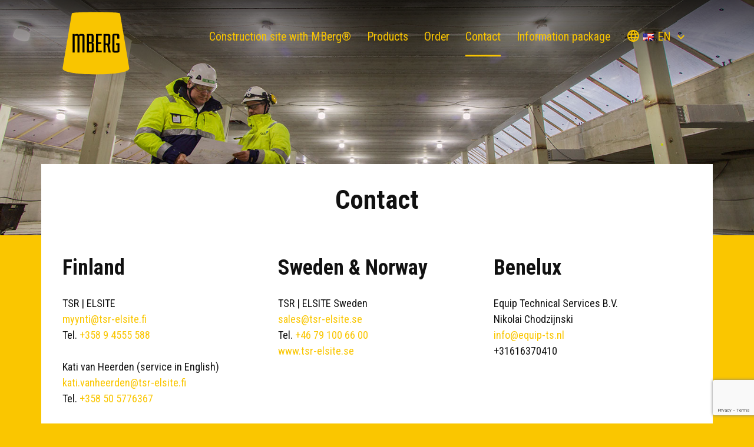

--- FILE ---
content_type: text/html; charset=UTF-8
request_url: https://mberg-worklight.com/contact/
body_size: 11522
content:
<!doctype html>
<html lang="en-US">
	<head>
		<meta charset="UTF-8">
		<title>Contact - MBerg®-worklight (TSR | ELSITE) : MBerg®-worklight (TSR | ELSITE)</title>

		<meta http-equiv="X-UA-Compatible" content="IE=edge,chrome=1">
		<meta name="viewport" content="width=device-width, initial-scale=1.0">

		<!--[if IE 9]>
		<script src="https://html5shiv.googlecode.com/svn/trunk/html5.js"></script>
		<![endif]-->

		<!-- Google Tag Manager -->
		<script>(function(w,d,s,l,i){w[l]=w[l]||[];w[l].push({'gtm.start':
		new Date().getTime(),event:'gtm.js'});var f=d.getElementsByTagName(s)[0],
		j=d.createElement(s),dl=l!='dataLayer'?'&l='+l:'';j.async=true;j.src=
		'https://www.googletagmanager.com/gtm.js?id='+i+dl;f.parentNode.insertBefore(j,f);
		})(window,document,'script','dataLayer','GTM-P3BJ9S');</script>
		<!-- End Google Tag Manager -->
		<script> (function(){ window.ldfdr = window.ldfdr || {}; (function(d, s, ss, fs){ fs = d.getElementsByTagName(s)[0]; function ce(src){ var cs = d.createElement(s); cs.src = src; setTimeout(function(){fs.parentNode.insertBefore(cs,fs)}, 1); } ce(ss); })(document, 'script', 'https://sc.lfeeder.com/lftracker_v1_YEgkB8loepWaep3Z.js'); })(); 
		</script>
		<meta name='robots' content='index, follow, max-image-preview:large, max-snippet:-1, max-video-preview:-1' />
	<style>img:is([sizes="auto" i], [sizes^="auto," i]) { contain-intrinsic-size: 3000px 1500px }</style>
	<link rel="alternate" hreflang="en" href="https://mberg-worklight.com/contact/" />
<link rel="alternate" hreflang="fi" href="https://mberg-worklight.com/fi/ota-yhteytta/" />
<link rel="alternate" hreflang="sv" href="https://mberg-worklight.com/sv/kontakta/" />
<link rel="alternate" hreflang="fr" href="https://mberg-worklight.com/fr/contact/" />
<link rel="alternate" hreflang="de" href="https://mberg-worklight.com/de/contact/" />
<link rel="alternate" hreflang="es" href="https://mberg-worklight.com/es/contact/" />
<link rel="alternate" hreflang="da" href="https://mberg-worklight.com/da/kontakt/" />
<link rel="alternate" hreflang="nb" href="https://mberg-worklight.com/nb/contact/" />
<link rel="alternate" hreflang="pt-br" href="https://mberg-worklight.com/pt-br/contact/" />
<link rel="alternate" hreflang="x-default" href="https://mberg-worklight.com/contact/" />

<!-- Google Tag Manager for WordPress by gtm4wp.com -->
<script data-cfasync="false" data-pagespeed-no-defer>
	var gtm4wp_datalayer_name = "dataLayer";
	var dataLayer = dataLayer || [];

	const gtm4wp_scrollerscript_debugmode         = false;
	const gtm4wp_scrollerscript_callbacktime      = 100;
	const gtm4wp_scrollerscript_readerlocation    = 150;
	const gtm4wp_scrollerscript_contentelementid  = "content";
	const gtm4wp_scrollerscript_scannertime       = 60;
</script>
<!-- End Google Tag Manager for WordPress by gtm4wp.com -->
<link rel="preload" href="https://mberg-worklight.com/wp-content/themes/mberg-child/video/mberg-bg.mp4" as="video" type="video/mp4" crossorigin="anonymous">
<link rel="preload" href="https://mberg-worklight.com/wp-content/themes/mberg-child/video/mberg-bg.webm" as="video" type="video/webm" crossorigin="anonymous">

	<!-- This site is optimized with the Yoast SEO plugin v26.8 - https://yoast.com/product/yoast-seo-wordpress/ -->
	<title>Contact - MBerg®-worklight (TSR | ELSITE)</title>
	<link rel="canonical" href="https://mberg-worklight.com/contact/" />
	<meta property="og:locale" content="en_US" />
	<meta property="og:type" content="article" />
	<meta property="og:title" content="Contact - MBerg®-worklight (TSR | ELSITE)" />
	<meta property="og:url" content="https://mberg-worklight.com/contact/" />
	<meta property="og:site_name" content="MBerg®-worklight (TSR | ELSITE)" />
	<meta property="article:publisher" content="https://www.facebook.com/elsitemberg/" />
	<meta property="article:modified_time" content="2024-05-22T11:08:05+00:00" />
	<meta property="og:image" content="https://mberg-worklight.com/wp-content/uploads/2016/09/4-tyomaa-web.jpg" />
	<meta property="og:image:width" content="1600" />
	<meta property="og:image:height" content="1067" />
	<meta property="og:image:type" content="image/jpeg" />
	<meta name="twitter:card" content="summary_large_image" />
	<meta name="twitter:label1" content="Est. reading time" />
	<meta name="twitter:data1" content="2 minutes" />
	<script type="application/ld+json" class="yoast-schema-graph">{"@context":"https://schema.org","@graph":[{"@type":"WebPage","@id":"https://mberg-worklight.com/contact/","url":"https://mberg-worklight.com/contact/","name":"Contact - MBerg®-worklight (TSR | ELSITE)","isPartOf":{"@id":"https://mberg-worklight.com/#website"},"primaryImageOfPage":{"@id":"https://mberg-worklight.com/contact/#primaryimage"},"image":{"@id":"https://mberg-worklight.com/contact/#primaryimage"},"thumbnailUrl":"https://mberg-worklight.com/wp-content/uploads/2016/09/4-tyomaa-web.jpg","datePublished":"2017-06-13T09:52:05+00:00","dateModified":"2024-05-22T11:08:05+00:00","breadcrumb":{"@id":"https://mberg-worklight.com/contact/#breadcrumb"},"inLanguage":"en-US","potentialAction":[{"@type":"ReadAction","target":["https://mberg-worklight.com/contact/"]}]},{"@type":"ImageObject","inLanguage":"en-US","@id":"https://mberg-worklight.com/contact/#primaryimage","url":"https://mberg-worklight.com/wp-content/uploads/2016/09/4-tyomaa-web.jpg","contentUrl":"https://mberg-worklight.com/wp-content/uploads/2016/09/4-tyomaa-web.jpg","width":1600,"height":1067,"caption":"The construction site lighting is ready to use."},{"@type":"BreadcrumbList","@id":"https://mberg-worklight.com/contact/#breadcrumb","itemListElement":[{"@type":"ListItem","position":1,"name":"Etusivu","item":"https://mberg-worklight.com/"},{"@type":"ListItem","position":2,"name":"Contact"}]},{"@type":"WebSite","@id":"https://mberg-worklight.com/#website","url":"https://mberg-worklight.com/","name":"MBerg®-worklight (TSR | ELSITE)","description":"","potentialAction":[{"@type":"SearchAction","target":{"@type":"EntryPoint","urlTemplate":"https://mberg-worklight.com/?s={search_term_string}"},"query-input":{"@type":"PropertyValueSpecification","valueRequired":true,"valueName":"search_term_string"}}],"inLanguage":"en-US"}]}</script>
	<!-- / Yoast SEO plugin. -->


<link rel='dns-prefetch' href='//fonts.googleapis.com' />
<script type="text/javascript">
/* <![CDATA[ */
window._wpemojiSettings = {"baseUrl":"https:\/\/s.w.org\/images\/core\/emoji\/16.0.1\/72x72\/","ext":".png","svgUrl":"https:\/\/s.w.org\/images\/core\/emoji\/16.0.1\/svg\/","svgExt":".svg","source":{"concatemoji":"https:\/\/mberg-worklight.com\/wp-includes\/js\/wp-emoji-release.min.js?ver=21345832bb48fb251cced2cf5c8929de"}};
/*! This file is auto-generated */
!function(s,n){var o,i,e;function c(e){try{var t={supportTests:e,timestamp:(new Date).valueOf()};sessionStorage.setItem(o,JSON.stringify(t))}catch(e){}}function p(e,t,n){e.clearRect(0,0,e.canvas.width,e.canvas.height),e.fillText(t,0,0);var t=new Uint32Array(e.getImageData(0,0,e.canvas.width,e.canvas.height).data),a=(e.clearRect(0,0,e.canvas.width,e.canvas.height),e.fillText(n,0,0),new Uint32Array(e.getImageData(0,0,e.canvas.width,e.canvas.height).data));return t.every(function(e,t){return e===a[t]})}function u(e,t){e.clearRect(0,0,e.canvas.width,e.canvas.height),e.fillText(t,0,0);for(var n=e.getImageData(16,16,1,1),a=0;a<n.data.length;a++)if(0!==n.data[a])return!1;return!0}function f(e,t,n,a){switch(t){case"flag":return n(e,"\ud83c\udff3\ufe0f\u200d\u26a7\ufe0f","\ud83c\udff3\ufe0f\u200b\u26a7\ufe0f")?!1:!n(e,"\ud83c\udde8\ud83c\uddf6","\ud83c\udde8\u200b\ud83c\uddf6")&&!n(e,"\ud83c\udff4\udb40\udc67\udb40\udc62\udb40\udc65\udb40\udc6e\udb40\udc67\udb40\udc7f","\ud83c\udff4\u200b\udb40\udc67\u200b\udb40\udc62\u200b\udb40\udc65\u200b\udb40\udc6e\u200b\udb40\udc67\u200b\udb40\udc7f");case"emoji":return!a(e,"\ud83e\udedf")}return!1}function g(e,t,n,a){var r="undefined"!=typeof WorkerGlobalScope&&self instanceof WorkerGlobalScope?new OffscreenCanvas(300,150):s.createElement("canvas"),o=r.getContext("2d",{willReadFrequently:!0}),i=(o.textBaseline="top",o.font="600 32px Arial",{});return e.forEach(function(e){i[e]=t(o,e,n,a)}),i}function t(e){var t=s.createElement("script");t.src=e,t.defer=!0,s.head.appendChild(t)}"undefined"!=typeof Promise&&(o="wpEmojiSettingsSupports",i=["flag","emoji"],n.supports={everything:!0,everythingExceptFlag:!0},e=new Promise(function(e){s.addEventListener("DOMContentLoaded",e,{once:!0})}),new Promise(function(t){var n=function(){try{var e=JSON.parse(sessionStorage.getItem(o));if("object"==typeof e&&"number"==typeof e.timestamp&&(new Date).valueOf()<e.timestamp+604800&&"object"==typeof e.supportTests)return e.supportTests}catch(e){}return null}();if(!n){if("undefined"!=typeof Worker&&"undefined"!=typeof OffscreenCanvas&&"undefined"!=typeof URL&&URL.createObjectURL&&"undefined"!=typeof Blob)try{var e="postMessage("+g.toString()+"("+[JSON.stringify(i),f.toString(),p.toString(),u.toString()].join(",")+"));",a=new Blob([e],{type:"text/javascript"}),r=new Worker(URL.createObjectURL(a),{name:"wpTestEmojiSupports"});return void(r.onmessage=function(e){c(n=e.data),r.terminate(),t(n)})}catch(e){}c(n=g(i,f,p,u))}t(n)}).then(function(e){for(var t in e)n.supports[t]=e[t],n.supports.everything=n.supports.everything&&n.supports[t],"flag"!==t&&(n.supports.everythingExceptFlag=n.supports.everythingExceptFlag&&n.supports[t]);n.supports.everythingExceptFlag=n.supports.everythingExceptFlag&&!n.supports.flag,n.DOMReady=!1,n.readyCallback=function(){n.DOMReady=!0}}).then(function(){return e}).then(function(){var e;n.supports.everything||(n.readyCallback(),(e=n.source||{}).concatemoji?t(e.concatemoji):e.wpemoji&&e.twemoji&&(t(e.twemoji),t(e.wpemoji)))}))}((window,document),window._wpemojiSettings);
/* ]]> */
</script>
<style id='wp-emoji-styles-inline-css' type='text/css'>

	img.wp-smiley, img.emoji {
		display: inline !important;
		border: none !important;
		box-shadow: none !important;
		height: 1em !important;
		width: 1em !important;
		margin: 0 0.07em !important;
		vertical-align: -0.1em !important;
		background: none !important;
		padding: 0 !important;
	}
</style>
<link rel='stylesheet' id='wp-block-library-css' href='https://mberg-worklight.com/wp-includes/css/dist/block-library/style.min.css?ver=21345832bb48fb251cced2cf5c8929de' media='all' />
<style id='classic-theme-styles-inline-css' type='text/css'>
/*! This file is auto-generated */
.wp-block-button__link{color:#fff;background-color:#32373c;border-radius:9999px;box-shadow:none;text-decoration:none;padding:calc(.667em + 2px) calc(1.333em + 2px);font-size:1.125em}.wp-block-file__button{background:#32373c;color:#fff;text-decoration:none}
</style>
<style id='global-styles-inline-css' type='text/css'>
:root{--wp--preset--aspect-ratio--square: 1;--wp--preset--aspect-ratio--4-3: 4/3;--wp--preset--aspect-ratio--3-4: 3/4;--wp--preset--aspect-ratio--3-2: 3/2;--wp--preset--aspect-ratio--2-3: 2/3;--wp--preset--aspect-ratio--16-9: 16/9;--wp--preset--aspect-ratio--9-16: 9/16;--wp--preset--color--black: #000000;--wp--preset--color--cyan-bluish-gray: #abb8c3;--wp--preset--color--white: #ffffff;--wp--preset--color--pale-pink: #f78da7;--wp--preset--color--vivid-red: #cf2e2e;--wp--preset--color--luminous-vivid-orange: #ff6900;--wp--preset--color--luminous-vivid-amber: #fcb900;--wp--preset--color--light-green-cyan: #7bdcb5;--wp--preset--color--vivid-green-cyan: #00d084;--wp--preset--color--pale-cyan-blue: #8ed1fc;--wp--preset--color--vivid-cyan-blue: #0693e3;--wp--preset--color--vivid-purple: #9b51e0;--wp--preset--gradient--vivid-cyan-blue-to-vivid-purple: linear-gradient(135deg,rgba(6,147,227,1) 0%,rgb(155,81,224) 100%);--wp--preset--gradient--light-green-cyan-to-vivid-green-cyan: linear-gradient(135deg,rgb(122,220,180) 0%,rgb(0,208,130) 100%);--wp--preset--gradient--luminous-vivid-amber-to-luminous-vivid-orange: linear-gradient(135deg,rgba(252,185,0,1) 0%,rgba(255,105,0,1) 100%);--wp--preset--gradient--luminous-vivid-orange-to-vivid-red: linear-gradient(135deg,rgba(255,105,0,1) 0%,rgb(207,46,46) 100%);--wp--preset--gradient--very-light-gray-to-cyan-bluish-gray: linear-gradient(135deg,rgb(238,238,238) 0%,rgb(169,184,195) 100%);--wp--preset--gradient--cool-to-warm-spectrum: linear-gradient(135deg,rgb(74,234,220) 0%,rgb(151,120,209) 20%,rgb(207,42,186) 40%,rgb(238,44,130) 60%,rgb(251,105,98) 80%,rgb(254,248,76) 100%);--wp--preset--gradient--blush-light-purple: linear-gradient(135deg,rgb(255,206,236) 0%,rgb(152,150,240) 100%);--wp--preset--gradient--blush-bordeaux: linear-gradient(135deg,rgb(254,205,165) 0%,rgb(254,45,45) 50%,rgb(107,0,62) 100%);--wp--preset--gradient--luminous-dusk: linear-gradient(135deg,rgb(255,203,112) 0%,rgb(199,81,192) 50%,rgb(65,88,208) 100%);--wp--preset--gradient--pale-ocean: linear-gradient(135deg,rgb(255,245,203) 0%,rgb(182,227,212) 50%,rgb(51,167,181) 100%);--wp--preset--gradient--electric-grass: linear-gradient(135deg,rgb(202,248,128) 0%,rgb(113,206,126) 100%);--wp--preset--gradient--midnight: linear-gradient(135deg,rgb(2,3,129) 0%,rgb(40,116,252) 100%);--wp--preset--font-size--small: 13px;--wp--preset--font-size--medium: 20px;--wp--preset--font-size--large: 36px;--wp--preset--font-size--x-large: 42px;--wp--preset--spacing--20: 0.44rem;--wp--preset--spacing--30: 0.67rem;--wp--preset--spacing--40: 1rem;--wp--preset--spacing--50: 1.5rem;--wp--preset--spacing--60: 2.25rem;--wp--preset--spacing--70: 3.38rem;--wp--preset--spacing--80: 5.06rem;--wp--preset--shadow--natural: 6px 6px 9px rgba(0, 0, 0, 0.2);--wp--preset--shadow--deep: 12px 12px 50px rgba(0, 0, 0, 0.4);--wp--preset--shadow--sharp: 6px 6px 0px rgba(0, 0, 0, 0.2);--wp--preset--shadow--outlined: 6px 6px 0px -3px rgba(255, 255, 255, 1), 6px 6px rgba(0, 0, 0, 1);--wp--preset--shadow--crisp: 6px 6px 0px rgba(0, 0, 0, 1);}:where(.is-layout-flex){gap: 0.5em;}:where(.is-layout-grid){gap: 0.5em;}body .is-layout-flex{display: flex;}.is-layout-flex{flex-wrap: wrap;align-items: center;}.is-layout-flex > :is(*, div){margin: 0;}body .is-layout-grid{display: grid;}.is-layout-grid > :is(*, div){margin: 0;}:where(.wp-block-columns.is-layout-flex){gap: 2em;}:where(.wp-block-columns.is-layout-grid){gap: 2em;}:where(.wp-block-post-template.is-layout-flex){gap: 1.25em;}:where(.wp-block-post-template.is-layout-grid){gap: 1.25em;}.has-black-color{color: var(--wp--preset--color--black) !important;}.has-cyan-bluish-gray-color{color: var(--wp--preset--color--cyan-bluish-gray) !important;}.has-white-color{color: var(--wp--preset--color--white) !important;}.has-pale-pink-color{color: var(--wp--preset--color--pale-pink) !important;}.has-vivid-red-color{color: var(--wp--preset--color--vivid-red) !important;}.has-luminous-vivid-orange-color{color: var(--wp--preset--color--luminous-vivid-orange) !important;}.has-luminous-vivid-amber-color{color: var(--wp--preset--color--luminous-vivid-amber) !important;}.has-light-green-cyan-color{color: var(--wp--preset--color--light-green-cyan) !important;}.has-vivid-green-cyan-color{color: var(--wp--preset--color--vivid-green-cyan) !important;}.has-pale-cyan-blue-color{color: var(--wp--preset--color--pale-cyan-blue) !important;}.has-vivid-cyan-blue-color{color: var(--wp--preset--color--vivid-cyan-blue) !important;}.has-vivid-purple-color{color: var(--wp--preset--color--vivid-purple) !important;}.has-black-background-color{background-color: var(--wp--preset--color--black) !important;}.has-cyan-bluish-gray-background-color{background-color: var(--wp--preset--color--cyan-bluish-gray) !important;}.has-white-background-color{background-color: var(--wp--preset--color--white) !important;}.has-pale-pink-background-color{background-color: var(--wp--preset--color--pale-pink) !important;}.has-vivid-red-background-color{background-color: var(--wp--preset--color--vivid-red) !important;}.has-luminous-vivid-orange-background-color{background-color: var(--wp--preset--color--luminous-vivid-orange) !important;}.has-luminous-vivid-amber-background-color{background-color: var(--wp--preset--color--luminous-vivid-amber) !important;}.has-light-green-cyan-background-color{background-color: var(--wp--preset--color--light-green-cyan) !important;}.has-vivid-green-cyan-background-color{background-color: var(--wp--preset--color--vivid-green-cyan) !important;}.has-pale-cyan-blue-background-color{background-color: var(--wp--preset--color--pale-cyan-blue) !important;}.has-vivid-cyan-blue-background-color{background-color: var(--wp--preset--color--vivid-cyan-blue) !important;}.has-vivid-purple-background-color{background-color: var(--wp--preset--color--vivid-purple) !important;}.has-black-border-color{border-color: var(--wp--preset--color--black) !important;}.has-cyan-bluish-gray-border-color{border-color: var(--wp--preset--color--cyan-bluish-gray) !important;}.has-white-border-color{border-color: var(--wp--preset--color--white) !important;}.has-pale-pink-border-color{border-color: var(--wp--preset--color--pale-pink) !important;}.has-vivid-red-border-color{border-color: var(--wp--preset--color--vivid-red) !important;}.has-luminous-vivid-orange-border-color{border-color: var(--wp--preset--color--luminous-vivid-orange) !important;}.has-luminous-vivid-amber-border-color{border-color: var(--wp--preset--color--luminous-vivid-amber) !important;}.has-light-green-cyan-border-color{border-color: var(--wp--preset--color--light-green-cyan) !important;}.has-vivid-green-cyan-border-color{border-color: var(--wp--preset--color--vivid-green-cyan) !important;}.has-pale-cyan-blue-border-color{border-color: var(--wp--preset--color--pale-cyan-blue) !important;}.has-vivid-cyan-blue-border-color{border-color: var(--wp--preset--color--vivid-cyan-blue) !important;}.has-vivid-purple-border-color{border-color: var(--wp--preset--color--vivid-purple) !important;}.has-vivid-cyan-blue-to-vivid-purple-gradient-background{background: var(--wp--preset--gradient--vivid-cyan-blue-to-vivid-purple) !important;}.has-light-green-cyan-to-vivid-green-cyan-gradient-background{background: var(--wp--preset--gradient--light-green-cyan-to-vivid-green-cyan) !important;}.has-luminous-vivid-amber-to-luminous-vivid-orange-gradient-background{background: var(--wp--preset--gradient--luminous-vivid-amber-to-luminous-vivid-orange) !important;}.has-luminous-vivid-orange-to-vivid-red-gradient-background{background: var(--wp--preset--gradient--luminous-vivid-orange-to-vivid-red) !important;}.has-very-light-gray-to-cyan-bluish-gray-gradient-background{background: var(--wp--preset--gradient--very-light-gray-to-cyan-bluish-gray) !important;}.has-cool-to-warm-spectrum-gradient-background{background: var(--wp--preset--gradient--cool-to-warm-spectrum) !important;}.has-blush-light-purple-gradient-background{background: var(--wp--preset--gradient--blush-light-purple) !important;}.has-blush-bordeaux-gradient-background{background: var(--wp--preset--gradient--blush-bordeaux) !important;}.has-luminous-dusk-gradient-background{background: var(--wp--preset--gradient--luminous-dusk) !important;}.has-pale-ocean-gradient-background{background: var(--wp--preset--gradient--pale-ocean) !important;}.has-electric-grass-gradient-background{background: var(--wp--preset--gradient--electric-grass) !important;}.has-midnight-gradient-background{background: var(--wp--preset--gradient--midnight) !important;}.has-small-font-size{font-size: var(--wp--preset--font-size--small) !important;}.has-medium-font-size{font-size: var(--wp--preset--font-size--medium) !important;}.has-large-font-size{font-size: var(--wp--preset--font-size--large) !important;}.has-x-large-font-size{font-size: var(--wp--preset--font-size--x-large) !important;}
:where(.wp-block-post-template.is-layout-flex){gap: 1.25em;}:where(.wp-block-post-template.is-layout-grid){gap: 1.25em;}
:where(.wp-block-columns.is-layout-flex){gap: 2em;}:where(.wp-block-columns.is-layout-grid){gap: 2em;}
:root :where(.wp-block-pullquote){font-size: 1.5em;line-height: 1.6;}
</style>
<link rel='stylesheet' id='contact-form-7-css' href='https://mberg-worklight.com/wp-content/plugins/contact-form-7/includes/css/styles.css?ver=6.1.1' media='all' />
<link rel='stylesheet' id='wpcf7-redirect-script-frontend-css' href='https://mberg-worklight.com/wp-content/plugins/wpcf7-redirect/build/css/wpcf7-redirect-frontend.min.css?ver=1.1' media='all' />
<link rel='stylesheet' id='wpml-legacy-dropdown-0-css' href='https://mberg-worklight.com/wp-content/plugins/sitepress-multilingual-cms/templates/language-switchers/legacy-dropdown/style.min.css?ver=1' media='all' />
<style id='wpml-legacy-dropdown-0-inline-css' type='text/css'>
.wpml-ls-statics-shortcode_actions{background-color:#eeeeee;}.wpml-ls-statics-shortcode_actions, .wpml-ls-statics-shortcode_actions .wpml-ls-sub-menu, .wpml-ls-statics-shortcode_actions a {border-color:#cdcdcd;}.wpml-ls-statics-shortcode_actions a, .wpml-ls-statics-shortcode_actions .wpml-ls-sub-menu a, .wpml-ls-statics-shortcode_actions .wpml-ls-sub-menu a:link, .wpml-ls-statics-shortcode_actions li:not(.wpml-ls-current-language) .wpml-ls-link, .wpml-ls-statics-shortcode_actions li:not(.wpml-ls-current-language) .wpml-ls-link:link {color:#444444;background-color:#ffffff;}.wpml-ls-statics-shortcode_actions a, .wpml-ls-statics-shortcode_actions .wpml-ls-sub-menu a:hover,.wpml-ls-statics-shortcode_actions .wpml-ls-sub-menu a:focus, .wpml-ls-statics-shortcode_actions .wpml-ls-sub-menu a:link:hover, .wpml-ls-statics-shortcode_actions .wpml-ls-sub-menu a:link:focus {color:#000000;background-color:#eeeeee;}.wpml-ls-statics-shortcode_actions .wpml-ls-current-language > a {color:#444444;background-color:#ffffff;}.wpml-ls-statics-shortcode_actions .wpml-ls-current-language:hover>a, .wpml-ls-statics-shortcode_actions .wpml-ls-current-language>a:focus {color:#000000;background-color:#eeeeee;}
</style>
<link rel='stylesheet' id='wpml-menu-item-0-css' href='https://mberg-worklight.com/wp-content/plugins/sitepress-multilingual-cms/templates/language-switchers/menu-item/style.min.css?ver=1' media='all' />
<style id='wpml-menu-item-0-inline-css' type='text/css'>
.navbar-nav .menu-item-language .dropdown-menu { padding: 0.5rem; list-style-type: none; background: #111; text-align: center; position: relative; float: none; } .navbar-nav .menu-item-language .dropdown-menu li{ float: none; } @media (min-width: 62em) { .navbar-nav .menu-item-language .dropdown-menu { left: auto; right: 0; text-align: right; position: absolute; } .navbar-nav .menu-item-language .dropdown-menu .nav-item{ float: none; margin: 0; } } .navbar .dropdown-menu {min-width:95px;}
</style>
<link rel='stylesheet' id='bootstrap-css' href='https://mberg-worklight.com/wp-content/themes/weistamo-lankku/css/bootstrap.min.css?ver=1.0' media='all' />
<link rel='stylesheet' id='bootstrap-theme-css' href='https://mberg-worklight.com/wp-content/themes/weistamo-lankku/css/bootstrap-theme.css?ver=1.0' media='all' />
<link rel='stylesheet' id='styles-css' href='https://mberg-worklight.com/wp-content/themes/weistamo-lankku/style.css?ver=21345832bb48fb251cced2cf5c8929de' media='all' />
<link rel='stylesheet' id='site-styles-css' href='https://mberg-worklight.com/wp-content/themes/mberg-child/style.css?ver=1.0.2' media='' />
<link rel='stylesheet' id='animations-css' href='https://mberg-worklight.com/wp-content/themes/mberg-child/css/animate.min.css?ver=21345832bb48fb251cced2cf5c8929de' media='all' />
<link rel='stylesheet' id='google-fonts-css' href='https://fonts.googleapis.com/css?family=Roboto+Condensed:300,300i,400,400i,700,700i&#038;subset=latin%2Clatin-ext' media='all' />
<link rel='stylesheet' id='icon-font-css' href='https://fonts.googleapis.com/icon?family=Material+Icons&#038;ver=1.0' media='all' />
<link rel='stylesheet' id='font-awesome-css' href='https://mberg-worklight.com/wp-content/themes/weistamo-lankku/css/font-awesome.min.css?ver=21345832bb48fb251cced2cf5c8929de' media='all' />
<link rel='stylesheet' id='js_composer_front-css' href='https://mberg-worklight.com/wp-content/plugins/js_composer/assets/css/js_composer.min.css?ver=7.1' media='all' />
<script type="text/javascript" src="https://mberg-worklight.com/wp-includes/js/jquery/jquery.min.js?ver=3.7.1" id="jquery-core-js"></script>
<script type="text/javascript" src="https://mberg-worklight.com/wp-includes/js/jquery/jquery-migrate.min.js?ver=3.4.1" id="jquery-migrate-js"></script>
<script type="text/javascript" src="https://mberg-worklight.com/wp-content/plugins/sitepress-multilingual-cms/templates/language-switchers/legacy-dropdown/script.min.js?ver=1" id="wpml-legacy-dropdown-0-js"></script>
<script type="text/javascript" src="https://mberg-worklight.com/wp-content/plugins/duracelltomi-google-tag-manager/dist/js/analytics-talk-content-tracking.js?ver=1.22.3" id="gtm4wp-scroll-tracking-js"></script>
<script></script><link rel="https://api.w.org/" href="https://mberg-worklight.com/wp-json/" /><link rel="alternate" title="JSON" type="application/json" href="https://mberg-worklight.com/wp-json/wp/v2/pages/1112" /><link rel="alternate" title="oEmbed (JSON)" type="application/json+oembed" href="https://mberg-worklight.com/wp-json/oembed/1.0/embed?url=https%3A%2F%2Fmberg-worklight.com%2Fcontact%2F" />
<link rel="alternate" title="oEmbed (XML)" type="text/xml+oembed" href="https://mberg-worklight.com/wp-json/oembed/1.0/embed?url=https%3A%2F%2Fmberg-worklight.com%2Fcontact%2F&#038;format=xml" />
<meta name="generator" content="WPML ver:4.6.13 stt:12,1,18,4,3,39,43,2,51;" />

<!-- Google Tag Manager for WordPress by gtm4wp.com -->
<!-- GTM Container placement set to off -->
<script data-cfasync="false" data-pagespeed-no-defer>
	var dataLayer_content = {"pagePostType":"page","pagePostType2":"single-page"};
	dataLayer.push( dataLayer_content );
</script>
<script data-cfasync="false" data-pagespeed-no-defer>
	console.warn && console.warn("[GTM4WP] Google Tag Manager container code placement set to OFF !!!");
	console.warn && console.warn("[GTM4WP] Data layer codes are active but GTM container must be loaded using custom coding !!!");
</script>
<!-- End Google Tag Manager for WordPress by gtm4wp.com --><meta name="generator" content="Powered by WPBakery Page Builder - drag and drop page builder for WordPress."/>
<link rel="icon" href="https://mberg-worklight.com/wp-content/uploads/2016/10/cropped-logo-1-32x32.png" sizes="32x32" />
<link rel="icon" href="https://mberg-worklight.com/wp-content/uploads/2016/10/cropped-logo-1-192x192.png" sizes="192x192" />
<link rel="apple-touch-icon" href="https://mberg-worklight.com/wp-content/uploads/2016/10/cropped-logo-1-180x180.png" />
<meta name="msapplication-TileImage" content="https://mberg-worklight.com/wp-content/uploads/2016/10/cropped-logo-1-270x270.png" />
		<style type="text/css" id="wp-custom-css">
			/*
You can add your own CSS here.

Click the help icon above to learn more.
*/
		</style>
		<noscript><style> .wpb_animate_when_almost_visible { opacity: 1; }</style></noscript>	</head>
	<body class="wp-singular page-template page-template-page-matala page-template-page-matala-php page page-id-1112 wp-theme-weistamo-lankku wp-child-theme-mberg-child contact wpb-js-composer js-comp-ver-7.1 vc_responsive">

		<!-- Google Tag Manager (noscript) -->
		<noscript><iframe src="https://www.googletagmanager.com/ns.html?id=GTM-P3BJ9S"
		height="0" width="0" style="display:none;visibility:hidden"></iframe></noscript>
		<!-- End Google Tag Manager (noscript) -->

		<!-- wrapper -->
		<div class="wrapper">
			<header class="site-header site-header-static" role="banner">
				
				
				<div class="container">
					<nav class="navbar navbar-full animated fadeInDown" role="navigation">
						
						<a class="navbar-brand" href="https://mberg-worklight.com/">
							<img src="https://mberg-worklight.com/wp-content/themes/mberg-child/img/logo.svg" alt="Logo" class="logo-img">
													</a>
				    	
				    	<button class="navbar-toggler hidden-lg-up" type="button" data-toggle="collapse" data-target="#nav-wrapper">
						  &#9776;
						</button>

						<div class="collapse navbar-toggleable-md" id="nav-wrapper">
						    <ul id="menu-menu_en" class="nav navbar-nav"><li id="menu-item-327" class="menu-item menu-item-type-post_type menu-item-object-page menu-item-home menu-item-327 nav-item"><a  class="nav-link" title="Construction site with MBerg®" href="https://mberg-worklight.com/">Construction site with MBerg®</a></li>
<li id="menu-item-328" class="menu-item menu-item-type-post_type menu-item-object-page menu-item-328 nav-item"><a  class="nav-link" title="Products" href="https://mberg-worklight.com/construction-site-lighting/">Products</a></li>
<li id="menu-item-329" class="menu-item menu-item-type-post_type menu-item-object-page menu-item-329 nav-item"><a  class="nav-link" title="Order" href="https://mberg-worklight.com/order/">Order</a></li>
<li id="menu-item-1295" class="menu-item menu-item-type-post_type menu-item-object-page current-menu-item page_item page-item-1112 current_page_item menu-item-1295 nav-item active"><a  class="nav-link" title="Contact" href="https://mberg-worklight.com/contact/">Contact</a></li>
<li id="menu-item-1696" class="menu-item menu-item-type-post_type menu-item-object-page menu-item-1696 nav-item"><a  class="nav-link" title="Information package" href="https://mberg-worklight.com/construction-site-lighting-information-package/">Information package</a></li>
<li id="menu-item-wpml-ls-12-en" class="menu-item-language menu-item-language-current menu-item wpml-ls-slot-12 wpml-ls-item wpml-ls-item-en wpml-ls-current-language wpml-ls-menu-item wpml-ls-first-item menu-item-type-wpml_ls_menu_item menu-item-object-wpml_ls_menu_item menu-item-has-children menu-item-wpml-ls-12-en nav-item dropdown"><a  class="nav-link dropdown-toggle" title="
            &lt;img
            class=&quot;wpml-ls-flag&quot;
            src=&quot;https://mberg-worklight.com/wp-content/uploads/flags/phpajtU37&quot;
            alt=&quot;&quot;
            
            
    /&gt;&lt;span class=&quot;wpml-ls-native&quot; lang=&quot;en&quot;&gt;EN&lt;/span&gt;" href="#" data-toggle="dropdown" aria-haspopup="true"><img
            class="wpml-ls-flag"
            src="https://mberg-worklight.com/wp-content/uploads/flags/phpajtU37"
            alt=""
            
            
    /><span class="wpml-ls-native" lang="en">EN</span> </a>
<ul role="menu" class="dropdown-menu-right dropdown-menu">
	<li id="menu-item-wpml-ls-12-fi" class="menu-item-language menu-item wpml-ls-slot-12 wpml-ls-item wpml-ls-item-fi wpml-ls-menu-item menu-item-type-wpml_ls_menu_item menu-item-object-wpml_ls_menu_item menu-item-wpml-ls-12-fi nav-item"><a  class="dropdown-item" title="
            &lt;img
            class=&quot;wpml-ls-flag&quot;
            src=&quot;https://mberg-worklight.com/wp-content/plugins/sitepress-multilingual-cms/res/flags/fi.png&quot;
            alt=&quot;&quot;
            
            
    /&gt;&lt;span class=&quot;wpml-ls-native&quot; lang=&quot;fi&quot;&gt;FI&lt;/span&gt;" href="https://mberg-worklight.com/fi/ota-yhteytta/"><img
            class="wpml-ls-flag"
            src="https://mberg-worklight.com/wp-content/plugins/sitepress-multilingual-cms/res/flags/fi.png"
            alt=""
            
            
    /><span class="wpml-ls-native" lang="fi">FI</span></a></li>
	<li id="menu-item-wpml-ls-12-sv" class="menu-item-language menu-item wpml-ls-slot-12 wpml-ls-item wpml-ls-item-sv wpml-ls-menu-item menu-item-type-wpml_ls_menu_item menu-item-object-wpml_ls_menu_item menu-item-wpml-ls-12-sv nav-item"><a  class="dropdown-item" title="
            &lt;img
            class=&quot;wpml-ls-flag&quot;
            src=&quot;https://mberg-worklight.com/wp-content/plugins/sitepress-multilingual-cms/res/flags/sv.png&quot;
            alt=&quot;&quot;
            
            
    /&gt;&lt;span class=&quot;wpml-ls-native&quot; lang=&quot;sv&quot;&gt;SV&lt;/span&gt;" href="https://mberg-worklight.com/sv/kontakta/"><img
            class="wpml-ls-flag"
            src="https://mberg-worklight.com/wp-content/plugins/sitepress-multilingual-cms/res/flags/sv.png"
            alt=""
            
            
    /><span class="wpml-ls-native" lang="sv">SV</span></a></li>
	<li id="menu-item-wpml-ls-12-fr" class="menu-item-language menu-item wpml-ls-slot-12 wpml-ls-item wpml-ls-item-fr wpml-ls-menu-item menu-item-type-wpml_ls_menu_item menu-item-object-wpml_ls_menu_item menu-item-wpml-ls-12-fr nav-item"><a  class="dropdown-item" title="
            &lt;img
            class=&quot;wpml-ls-flag&quot;
            src=&quot;https://mberg-worklight.com/wp-content/plugins/sitepress-multilingual-cms/res/flags/fr.png&quot;
            alt=&quot;&quot;
            
            
    /&gt;&lt;span class=&quot;wpml-ls-native&quot; lang=&quot;fr&quot;&gt;FR&lt;/span&gt;" href="https://mberg-worklight.com/fr/contact/"><img
            class="wpml-ls-flag"
            src="https://mberg-worklight.com/wp-content/plugins/sitepress-multilingual-cms/res/flags/fr.png"
            alt=""
            
            
    /><span class="wpml-ls-native" lang="fr">FR</span></a></li>
	<li id="menu-item-wpml-ls-12-de" class="menu-item-language menu-item wpml-ls-slot-12 wpml-ls-item wpml-ls-item-de wpml-ls-menu-item menu-item-type-wpml_ls_menu_item menu-item-object-wpml_ls_menu_item menu-item-wpml-ls-12-de nav-item"><a  class="dropdown-item" title="
            &lt;img
            class=&quot;wpml-ls-flag&quot;
            src=&quot;https://mberg-worklight.com/wp-content/plugins/sitepress-multilingual-cms/res/flags/de.png&quot;
            alt=&quot;&quot;
            
            
    /&gt;&lt;span class=&quot;wpml-ls-native&quot; lang=&quot;de&quot;&gt;DE&lt;/span&gt;" href="https://mberg-worklight.com/de/contact/"><img
            class="wpml-ls-flag"
            src="https://mberg-worklight.com/wp-content/plugins/sitepress-multilingual-cms/res/flags/de.png"
            alt=""
            
            
    /><span class="wpml-ls-native" lang="de">DE</span></a></li>
	<li id="menu-item-wpml-ls-12-es" class="menu-item-language menu-item wpml-ls-slot-12 wpml-ls-item wpml-ls-item-es wpml-ls-menu-item menu-item-type-wpml_ls_menu_item menu-item-object-wpml_ls_menu_item menu-item-wpml-ls-12-es nav-item"><a  class="dropdown-item" title="
            &lt;img
            class=&quot;wpml-ls-flag&quot;
            src=&quot;https://mberg-worklight.com/wp-content/plugins/sitepress-multilingual-cms/res/flags/es.png&quot;
            alt=&quot;&quot;
            
            
    /&gt;&lt;span class=&quot;wpml-ls-native&quot; lang=&quot;es&quot;&gt;ES&lt;/span&gt;" href="https://mberg-worklight.com/es/contact/"><img
            class="wpml-ls-flag"
            src="https://mberg-worklight.com/wp-content/plugins/sitepress-multilingual-cms/res/flags/es.png"
            alt=""
            
            
    /><span class="wpml-ls-native" lang="es">ES</span></a></li>
	<li id="menu-item-wpml-ls-12-da" class="menu-item-language menu-item wpml-ls-slot-12 wpml-ls-item wpml-ls-item-da wpml-ls-menu-item menu-item-type-wpml_ls_menu_item menu-item-object-wpml_ls_menu_item menu-item-wpml-ls-12-da nav-item"><a  class="dropdown-item" title="
            &lt;img
            class=&quot;wpml-ls-flag&quot;
            src=&quot;https://mberg-worklight.com/wp-content/plugins/sitepress-multilingual-cms/res/flags/da.png&quot;
            alt=&quot;&quot;
            
            
    /&gt;&lt;span class=&quot;wpml-ls-native&quot; lang=&quot;da&quot;&gt;DA&lt;/span&gt;" href="https://mberg-worklight.com/da/kontakt/"><img
            class="wpml-ls-flag"
            src="https://mberg-worklight.com/wp-content/plugins/sitepress-multilingual-cms/res/flags/da.png"
            alt=""
            
            
    /><span class="wpml-ls-native" lang="da">DA</span></a></li>
	<li id="menu-item-wpml-ls-12-nb" class="menu-item-language menu-item wpml-ls-slot-12 wpml-ls-item wpml-ls-item-nb wpml-ls-menu-item menu-item-type-wpml_ls_menu_item menu-item-object-wpml_ls_menu_item menu-item-wpml-ls-12-nb nav-item"><a  class="dropdown-item" title="
            &lt;img
            class=&quot;wpml-ls-flag&quot;
            src=&quot;https://mberg-worklight.com/wp-content/uploads/flags/nb2.png&quot;
            alt=&quot;&quot;
            
            
    /&gt;&lt;span class=&quot;wpml-ls-native&quot; lang=&quot;nb&quot;&gt;NO&lt;/span&gt;" href="https://mberg-worklight.com/nb/contact/"><img
            class="wpml-ls-flag"
            src="https://mberg-worklight.com/wp-content/uploads/flags/nb2.png"
            alt=""
            
            
    /><span class="wpml-ls-native" lang="nb">NO</span></a></li>
	<li id="menu-item-wpml-ls-12-pt-br" class="menu-item-language menu-item wpml-ls-slot-12 wpml-ls-item wpml-ls-item-pt-br wpml-ls-menu-item wpml-ls-last-item menu-item-type-wpml_ls_menu_item menu-item-object-wpml_ls_menu_item menu-item-wpml-ls-12-pt-br nav-item"><a  class="dropdown-item" title="
            &lt;img
            class=&quot;wpml-ls-flag&quot;
            src=&quot;https://mberg-worklight.com/wp-content/uploads/flags/ptbr444.png&quot;
            alt=&quot;&quot;
            
            
    /&gt;&lt;span class=&quot;wpml-ls-native&quot; lang=&quot;pt-br&quot;&gt;PT&lt;/span&gt;" href="https://mberg-worklight.com/pt-br/contact/"><img
            class="wpml-ls-flag"
            src="https://mberg-worklight.com/wp-content/uploads/flags/ptbr444.png"
            alt=""
            
            
    /><span class="wpml-ls-native" lang="pt-br">PT</span></a></li>
</ul>
</li>
</ul>					    </div>
				    </nav>
				</div>
			</header>
	<main role="main">
		<!-- section -->
		<section>

			<header class="page-header bg-opacity has-featured-img " style="background-image: url('https://mberg-worklight.com/wp-content/uploads/2016/09/4-tyomaa-web.jpg')" >

	
	<div class="container">
		<h1 class="page-title">Contact</h1>	</div>
	</header>
			<div class="container">
			
<div class="entry-content">
	<div class="wpb-content-wrapper"><div class="vc_row wpb_row vc_row-fluid"><div class="wpb_column vc_column_container vc_col-sm-4"><div class="vc_column-inner"><div class="wpb_wrapper">
	<div class="wpb_text_column wpb_content_element " >
		<div class="wpb_wrapper">
			<h2>Finland</h2>
<p>TSR | ELSITE<br />
<a href="mailto:myynti@tsr-elsite.fi" target="_blank" rel="noopener noreferrer">myynti@tsr-elsite.fi</a><br />
Tel. <a href="tel:+358 9 4555 588">+358 9 4555 588</a></p>
<p>Kati van Heerden (service in English)<br />
<a href="mailto:kati.vanheerden@tsr-elsite.fi">kati.vanheerden@tsr-elsite.fi</a><br />
Tel. <a href="tel:+358 50 5776367">+358 50 5776367</a></p>

		</div>
	</div>
</div></div></div><div class="wpb_column vc_column_container vc_col-sm-4"><div class="vc_column-inner"><div class="wpb_wrapper">
	<div class="wpb_text_column wpb_content_element " >
		<div class="wpb_wrapper">
			<h2>Sweden &amp; Norway</h2>
<p>TSR | ELSITE Sweden<br />
<a href="mailto:sales@tsr-elsite.se">sales@tsr-elsite.se</a><br />
Tel. <a href="tel:+46 79 100 66 00">+46 79 100 66 00</a><br />
<a href="http://www.tsr-elsite.se">www.tsr-elsite.se</a></p>

		</div>
	</div>
</div></div></div><div class="wpb_column vc_column_container vc_col-sm-4"><div class="vc_column-inner"><div class="wpb_wrapper">
	<div class="wpb_text_column wpb_content_element " >
		<div class="wpb_wrapper">
			<h2>Benelux</h2>
<p>Equip Technical Services B.V.<br />
Nikolai Chodzijnski<br />
<a href="mailto:info@equip-ts.nl">info@equip-ts.nl</a><br />
+31616370410</p>

		</div>
	</div>
</div></div></div></div><div class="vc_row wpb_row vc_row-fluid"><div class="wpb_column vc_column_container vc_col-sm-4"><div class="vc_column-inner"><div class="wpb_wrapper">
	<div class="wpb_text_column wpb_content_element " >
		<div class="wpb_wrapper">
			<h2>Estonia</h2>
<p>Suomi-Tikas Oü<br />
<a title="mailto:info@suomitikas.ee" contenteditable="false" href="mailto:info@suomitikas.ee" target="_blank" rel="noopener">info@suomitikas.ee</a><br />
<a title="tel:+3725011784" contenteditable="false" href="tel:+3725011784" target="_blank" rel="noopener">+372 50 11 784</a></p>

		</div>
	</div>
</div></div></div><div class="wpb_column vc_column_container vc_col-sm-4"><div class="vc_column-inner"><div class="wpb_wrapper">
	<div class="wpb_text_column wpb_content_element " >
		<div class="wpb_wrapper">
			<h2>Spain &amp; Portugal</h2>
<p>ANZEVE<br />
<u><span lang="ES"><a title="mailto:tomas.rubio@anzeve.com" href="mailto:tomas.rubio@anzeve.com" data-outlook-id="01767d65-0a90-4a47-a8c7-84460076ed80">tomas.rubio@anzeve.com</a></span></u><br />
<span style="color: #0a0a0a; font-family: Helvetica, Arial, sans-serif; font-size: medium;"><a href="tel:+34916334553">+34 91 633 45 53</a><br />
</span><a title="http://www.anzeve.com/" href="http://www.anzeve.com/" data-outlook-id="35693e8e-9570-439c-be2f-172ff3e01a3d">www.anzeve.com</a></p>

		</div>
	</div>
</div></div></div><div class="wpb_column vc_column_container vc_col-sm-4"><div class="vc_column-inner"><div class="wpb_wrapper">
	<div class="wpb_text_column wpb_content_element " >
		<div class="wpb_wrapper">
			<h2>Germany</h2>
<p>Klaus Pfitzner/ Produkt-Haus GmbH<br />
<a title="mailto:klaus@produkt-haus.eu" href="mailto:klaus@produkt-haus.eu" target="_blank" rel="noopener noreferrer">klaus@produkt-haus.eu</a><br />
Tel. <a href="tel:+491605041813">+49 160 504 1813</a></p>

		</div>
	</div>
</div></div></div></div><div class="vc_row wpb_row vc_row-fluid"><div class="wpb_column vc_column_container vc_col-sm-4"><div class="vc_column-inner"><div class="wpb_wrapper">
	<div class="wpb_text_column wpb_content_element " >
		<div class="wpb_wrapper">
			<h2>Brasil</h2>
<p>H.J. Virkki Promotora de Negócios Internacionais<br />
<a href="mailto:mikael@hjvirkki.com">mikael@hjvirkki.com</a><br />
Tel. <a href="tel:+55 21 98701 5694">+55 21 98701 5694</a></p>

		</div>
	</div>
</div></div></div><div class="wpb_column vc_column_container vc_col-sm-4"><div class="vc_column-inner"><div class="wpb_wrapper">
	<div class="wpb_text_column wpb_content_element " >
		<div class="wpb_wrapper">
			<h2>Japan</h2>
<p>NISHIO RENT ALL Co., Ltd.<br />
<a href="http://www.nishio-rent.co.jp/">www.nishio-rent.co.jp</a></p>
<p>Download brochure in Japanese here: <a href="https://mberg-worklight.com/wp-content/uploads/2020/09/MBerg-Light-Brochure.pdf">MBerg Light Brochure</a></p>

		</div>
	</div>
</div></div></div><div class="wpb_column vc_column_container vc_col-sm-4"><div class="vc_column-inner"><div class="wpb_wrapper">
	<div class="wpb_text_column wpb_content_element " >
		<div class="wpb_wrapper">
			<h2>France</h2>
<p>Produkt Haus/ Stéphane Henry<br />
<a class="ms-outlook-linkify" href="mailto:stephane@produkt-haus.eu"><span class="outlook-search-highlight" data-markjs="true">stephane@produkt-haus.eu</span></a><br />
<a href="tel:+33 6 17 81 55 04">Tel.+33 6 17 81 55 04</a></p>

		</div>
	</div>
</div></div></div></div><div class="vc_row wpb_row vc_row-fluid"><div class="wpb_column vc_column_container vc_col-sm-12"><div class="vc_column-inner"><div class="wpb_wrapper">
	<div class="wpb_text_column wpb_content_element " >
		<div class="wpb_wrapper">
			<h2>Drop us a message</h2>

		</div>
	</div>
</div></div></div></div><div class="vc_row wpb_row vc_row-fluid"><div class="wpb_column vc_column_container vc_col-sm-8"><div class="vc_column-inner"><div class="wpb_wrapper">
	<div class="wpb_text_column wpb_content_element " >
		<div class="wpb_wrapper">
			
<div class="wpcf7 no-js" id="wpcf7-f1148-p1112-o1" lang="en-US" dir="ltr" data-wpcf7-id="1148">
<div class="screen-reader-response"><p role="status" aria-live="polite" aria-atomic="true"></p> <ul></ul></div>
<form action="/contact/#wpcf7-f1148-p1112-o1" method="post" class="wpcf7-form init" aria-label="Contact form" novalidate="novalidate" data-status="init">
<fieldset class="hidden-fields-container"><input type="hidden" name="_wpcf7" value="1148" /><input type="hidden" name="_wpcf7_version" value="6.1.1" /><input type="hidden" name="_wpcf7_locale" value="en_US" /><input type="hidden" name="_wpcf7_unit_tag" value="wpcf7-f1148-p1112-o1" /><input type="hidden" name="_wpcf7_container_post" value="1112" /><input type="hidden" name="_wpcf7_posted_data_hash" value="" /><input type="hidden" name="_wpcf7_recaptcha_response" value="" />
</fieldset>
<div class="clearfix">
	<p><br />
<span class="wpcf7-form-control-wrap" data-name="nimi"><input size="40" maxlength="400" class="wpcf7-form-control wpcf7-text wpcf7-validates-as-required" aria-required="true" aria-invalid="false" placeholder="Name Surname" value="" type="text" name="nimi" /></span>
	</p>
	<p><br />
<span class="wpcf7-form-control-wrap" data-name="yritys"><input size="40" maxlength="400" class="wpcf7-form-control wpcf7-text wpcf7-validates-as-required" aria-required="true" aria-invalid="false" placeholder="Company" value="" type="text" name="yritys" /></span>
	</p>
	<p><br />
<span class="wpcf7-form-control-wrap" data-name="email"><input size="40" maxlength="400" class="wpcf7-form-control wpcf7-email wpcf7-validates-as-required wpcf7-text wpcf7-validates-as-email" aria-required="true" aria-invalid="false" placeholder="example@company.com" value="" type="email" name="email" /></span>
	</p>
	<p><br />
<span class="wpcf7-form-control-wrap" data-name="kysymys"><input size="40" maxlength="400" class="wpcf7-form-control wpcf7-text wpcf7-validates-as-required" aria-required="true" aria-invalid="false" placeholder="Request for offer? Other question?" value="" type="text" name="kysymys" /></span>
	</p>
	<p><br />
<input class="wpcf7-form-control wpcf7-submit has-spinner" type="submit" value="Send" />
	</p>
</div><div class="wpcf7-response-output" aria-hidden="true"></div>
</form>
</div>


		</div>
	</div>
</div></div></div><div class="wpb_column vc_column_container vc_col-sm-4"><div class="vc_column-inner"><div class="wpb_wrapper">
	<div  class="wpb_single_image wpb_content_element vc_align_left">
		
		<figure class="wpb_wrapper vc_figure">
			<div class="vc_single_image-wrapper   vc_box_border_grey"><img fetchpriority="high" decoding="async" width="270" height="350" src="https://mberg-worklight.com/wp-content/uploads/2017/06/kati-elsite-1.jpg" class="vc_single_image-img attachment-full" alt="" title="kati-elsite" srcset="https://mberg-worklight.com/wp-content/uploads/2017/06/kati-elsite-1.jpg 270w, https://mberg-worklight.com/wp-content/uploads/2017/06/kati-elsite-1-250x324.jpg 250w, https://mberg-worklight.com/wp-content/uploads/2017/06/kati-elsite-1-120x156.jpg 120w" sizes="(max-width: 270px) 100vw, 270px" /></div>
		</figure>
	</div>

	<div class="wpb_text_column wpb_content_element " >
		<div class="wpb_wrapper">
			<p>Kati van Heerden<br />
Marketing Manager<br />
<a href="tel:+358505776367">+358 50 577 6367</a><br />
<a href="kati.vanheerden@tsr-elsite.fi" target="_blank" rel="noopener noreferrer">kati.vanheerden@tsr-elsite.fi</a></p>

		</div>
	</div>
</div></div></div></div>
</div></div><!-- .entry-content -->
			</div>

		
		</section>
		<!-- /section -->
	</main>

			<!-- footer -->

			
			<footer class="footer" role="contentinfo">

				<div class="container">
									    <div class="clearfix widgets">
				        <div id="text-3" class="widget_text col-md-4 widget">			<div class="textwidget"><p><center><a href="http://elsite.fi">TSR | ELSITE</a><br />
Orikedonkatu 17, 20380 Turku, FINLAND</br><br />
VAT ID FI21350712</br></p>
<p><a href="https://www.facebook.com/elsitemberg/" onclick="javascript:__gaTracker('send', 'event', 'Email', 'click-email', 'Footer-facebook-nappi');" target="_blank"><i class="fa fa-facebook" aria-hidden="true"></i></a><br />
 |<br />
<a href="https://www.linkedin.com/company/tsr-elsite" onclick="javascript:__gaTracker('send', 'event', 'Email', 'click-email', 'Footer-linkedin-nappi');" target="_blank"><i class="fa fa-linkedin" aria-hidden="true"></i></a></p>
<p></center></p>
</div>
		</div>				    </div>
				    				    <div class="credits">
				        <small class="copytext">
				        	&copy; 2026 <a href="https://mberg-worklight.com/" rel="home">MBerg®-worklight (TSR | ELSITE)</a> &#10084;
							<a href="https://web-veistamo.fi" title="Web-veistämön kotisivulle">Web-veistämö</a>
						</small>
				    </div>
				</div>

			</footer>
			<!-- /footer -->

		</div>
		<!-- /wrapper -->

		<script type="speculationrules">
{"prefetch":[{"source":"document","where":{"and":[{"href_matches":"\/*"},{"not":{"href_matches":["\/wp-*.php","\/wp-admin\/*","\/wp-content\/uploads\/*","\/wp-content\/*","\/wp-content\/plugins\/*","\/wp-content\/themes\/mberg-child\/*","\/wp-content\/themes\/weistamo-lankku\/*","\/*\\?(.+)"]}},{"not":{"selector_matches":"a[rel~=\"nofollow\"]"}},{"not":{"selector_matches":".no-prefetch, .no-prefetch a"}}]},"eagerness":"conservative"}]}
</script>
    <script type="text/javascript">
    document.addEventListener( 'wpcf7mailsent', function( event ) {
        if ( '98561d1' == event.detail.contactFormId ) {
            location = 'https://mberg-worklight.com/sv/order-2/tack-foer-din-bestaellning/';
            __gaTracker('send', 'event', 'Contact Form', 'submit', ’Tilauslomake submit');
        }
    }, false );
    </script>
<script type="text/javascript" src="https://mberg-worklight.com/wp-includes/js/dist/hooks.min.js?ver=4d63a3d491d11ffd8ac6" id="wp-hooks-js"></script>
<script type="text/javascript" src="https://mberg-worklight.com/wp-includes/js/dist/i18n.min.js?ver=5e580eb46a90c2b997e6" id="wp-i18n-js"></script>
<script type="text/javascript" id="wp-i18n-js-after">
/* <![CDATA[ */
wp.i18n.setLocaleData( { 'text direction\u0004ltr': [ 'ltr' ] } );
/* ]]> */
</script>
<script type="text/javascript" src="https://mberg-worklight.com/wp-content/plugins/contact-form-7/includes/swv/js/index.js?ver=6.1.1" id="swv-js"></script>
<script type="text/javascript" id="contact-form-7-js-before">
/* <![CDATA[ */
var wpcf7 = {
    "api": {
        "root": "https:\/\/mberg-worklight.com\/wp-json\/",
        "namespace": "contact-form-7\/v1"
    }
};
/* ]]> */
</script>
<script type="text/javascript" src="https://mberg-worklight.com/wp-content/plugins/contact-form-7/includes/js/index.js?ver=6.1.1" id="contact-form-7-js"></script>
<script type="text/javascript" id="wpcf7-redirect-script-js-extra">
/* <![CDATA[ */
var wpcf7r = {"ajax_url":"https:\/\/mberg-worklight.com\/wp-admin\/admin-ajax.php"};
/* ]]> */
</script>
<script type="text/javascript" src="https://mberg-worklight.com/wp-content/plugins/wpcf7-redirect/build/js/wpcf7r-fe.js?ver=1.1" id="wpcf7-redirect-script-js"></script>
<script type="text/javascript" src="https://mberg-worklight.com/wp-content/plugins/duracelltomi-google-tag-manager/dist/js/gtm4wp-contact-form-7-tracker.js?ver=1.22.3" id="gtm4wp-contact-form-7-tracker-js"></script>
<script type="text/javascript" src="https://mberg-worklight.com/wp-content/plugins/duracelltomi-google-tag-manager/dist/js/gtm4wp-form-move-tracker.js?ver=1.22.3" id="gtm4wp-form-move-tracker-js"></script>
<script type="text/javascript" src="https://mberg-worklight.com/wp-content/themes/mberg-child/js/plugins.js?ver=0.1.1" id="child-plugins-js"></script>
<script type="text/javascript" src="https://mberg-worklight.com/wp-content/themes/weistamo-lankku/js/plugins.js?ver=0.1.0" id="plugins-js"></script>
<script type="text/javascript" src="https://mberg-worklight.com/wp-content/themes/mberg-child/js/scripts.js?ver=0.1.1" id="child-scripts-js"></script>
<script type="text/javascript" src="https://mberg-worklight.com/wp-content/themes/weistamo-lankku/js/lib/bootstrap.min.js?ver=4.0.0" id="bootstrap-js"></script>
<script type="text/javascript" src="https://mberg-worklight.com/wp-content/themes/weistamo-lankku/js/scripts.js?ver=0.1.0" id="scripts-js"></script>
<script type="text/javascript" src="https://www.google.com/recaptcha/api.js?render=6LdVe3ooAAAAAN6vFUI6FsIY3p0bz7iigj395vJm&amp;ver=3.0" id="google-recaptcha-js"></script>
<script type="text/javascript" src="https://mberg-worklight.com/wp-includes/js/dist/vendor/wp-polyfill.min.js?ver=3.15.0" id="wp-polyfill-js"></script>
<script type="text/javascript" id="wpcf7-recaptcha-js-before">
/* <![CDATA[ */
var wpcf7_recaptcha = {
    "sitekey": "6LdVe3ooAAAAAN6vFUI6FsIY3p0bz7iigj395vJm",
    "actions": {
        "homepage": "homepage",
        "contactform": "contactform"
    }
};
/* ]]> */
</script>
<script type="text/javascript" src="https://mberg-worklight.com/wp-content/plugins/contact-form-7/modules/recaptcha/index.js?ver=6.1.1" id="wpcf7-recaptcha-js"></script>
<script type="text/javascript" src="https://mberg-worklight.com/wp-content/plugins/js_composer/assets/js/dist/js_composer_front.min.js?ver=7.1" id="wpb_composer_front_js-js"></script>
<script></script>
	</body>
</html>


--- FILE ---
content_type: text/html; charset=utf-8
request_url: https://www.google.com/recaptcha/api2/anchor?ar=1&k=6LdVe3ooAAAAAN6vFUI6FsIY3p0bz7iigj395vJm&co=aHR0cHM6Ly9tYmVyZy13b3JrbGlnaHQuY29tOjQ0Mw..&hl=en&v=PoyoqOPhxBO7pBk68S4YbpHZ&size=invisible&anchor-ms=20000&execute-ms=30000&cb=9lfq62f1pwx8
body_size: 48681
content:
<!DOCTYPE HTML><html dir="ltr" lang="en"><head><meta http-equiv="Content-Type" content="text/html; charset=UTF-8">
<meta http-equiv="X-UA-Compatible" content="IE=edge">
<title>reCAPTCHA</title>
<style type="text/css">
/* cyrillic-ext */
@font-face {
  font-family: 'Roboto';
  font-style: normal;
  font-weight: 400;
  font-stretch: 100%;
  src: url(//fonts.gstatic.com/s/roboto/v48/KFO7CnqEu92Fr1ME7kSn66aGLdTylUAMa3GUBHMdazTgWw.woff2) format('woff2');
  unicode-range: U+0460-052F, U+1C80-1C8A, U+20B4, U+2DE0-2DFF, U+A640-A69F, U+FE2E-FE2F;
}
/* cyrillic */
@font-face {
  font-family: 'Roboto';
  font-style: normal;
  font-weight: 400;
  font-stretch: 100%;
  src: url(//fonts.gstatic.com/s/roboto/v48/KFO7CnqEu92Fr1ME7kSn66aGLdTylUAMa3iUBHMdazTgWw.woff2) format('woff2');
  unicode-range: U+0301, U+0400-045F, U+0490-0491, U+04B0-04B1, U+2116;
}
/* greek-ext */
@font-face {
  font-family: 'Roboto';
  font-style: normal;
  font-weight: 400;
  font-stretch: 100%;
  src: url(//fonts.gstatic.com/s/roboto/v48/KFO7CnqEu92Fr1ME7kSn66aGLdTylUAMa3CUBHMdazTgWw.woff2) format('woff2');
  unicode-range: U+1F00-1FFF;
}
/* greek */
@font-face {
  font-family: 'Roboto';
  font-style: normal;
  font-weight: 400;
  font-stretch: 100%;
  src: url(//fonts.gstatic.com/s/roboto/v48/KFO7CnqEu92Fr1ME7kSn66aGLdTylUAMa3-UBHMdazTgWw.woff2) format('woff2');
  unicode-range: U+0370-0377, U+037A-037F, U+0384-038A, U+038C, U+038E-03A1, U+03A3-03FF;
}
/* math */
@font-face {
  font-family: 'Roboto';
  font-style: normal;
  font-weight: 400;
  font-stretch: 100%;
  src: url(//fonts.gstatic.com/s/roboto/v48/KFO7CnqEu92Fr1ME7kSn66aGLdTylUAMawCUBHMdazTgWw.woff2) format('woff2');
  unicode-range: U+0302-0303, U+0305, U+0307-0308, U+0310, U+0312, U+0315, U+031A, U+0326-0327, U+032C, U+032F-0330, U+0332-0333, U+0338, U+033A, U+0346, U+034D, U+0391-03A1, U+03A3-03A9, U+03B1-03C9, U+03D1, U+03D5-03D6, U+03F0-03F1, U+03F4-03F5, U+2016-2017, U+2034-2038, U+203C, U+2040, U+2043, U+2047, U+2050, U+2057, U+205F, U+2070-2071, U+2074-208E, U+2090-209C, U+20D0-20DC, U+20E1, U+20E5-20EF, U+2100-2112, U+2114-2115, U+2117-2121, U+2123-214F, U+2190, U+2192, U+2194-21AE, U+21B0-21E5, U+21F1-21F2, U+21F4-2211, U+2213-2214, U+2216-22FF, U+2308-230B, U+2310, U+2319, U+231C-2321, U+2336-237A, U+237C, U+2395, U+239B-23B7, U+23D0, U+23DC-23E1, U+2474-2475, U+25AF, U+25B3, U+25B7, U+25BD, U+25C1, U+25CA, U+25CC, U+25FB, U+266D-266F, U+27C0-27FF, U+2900-2AFF, U+2B0E-2B11, U+2B30-2B4C, U+2BFE, U+3030, U+FF5B, U+FF5D, U+1D400-1D7FF, U+1EE00-1EEFF;
}
/* symbols */
@font-face {
  font-family: 'Roboto';
  font-style: normal;
  font-weight: 400;
  font-stretch: 100%;
  src: url(//fonts.gstatic.com/s/roboto/v48/KFO7CnqEu92Fr1ME7kSn66aGLdTylUAMaxKUBHMdazTgWw.woff2) format('woff2');
  unicode-range: U+0001-000C, U+000E-001F, U+007F-009F, U+20DD-20E0, U+20E2-20E4, U+2150-218F, U+2190, U+2192, U+2194-2199, U+21AF, U+21E6-21F0, U+21F3, U+2218-2219, U+2299, U+22C4-22C6, U+2300-243F, U+2440-244A, U+2460-24FF, U+25A0-27BF, U+2800-28FF, U+2921-2922, U+2981, U+29BF, U+29EB, U+2B00-2BFF, U+4DC0-4DFF, U+FFF9-FFFB, U+10140-1018E, U+10190-1019C, U+101A0, U+101D0-101FD, U+102E0-102FB, U+10E60-10E7E, U+1D2C0-1D2D3, U+1D2E0-1D37F, U+1F000-1F0FF, U+1F100-1F1AD, U+1F1E6-1F1FF, U+1F30D-1F30F, U+1F315, U+1F31C, U+1F31E, U+1F320-1F32C, U+1F336, U+1F378, U+1F37D, U+1F382, U+1F393-1F39F, U+1F3A7-1F3A8, U+1F3AC-1F3AF, U+1F3C2, U+1F3C4-1F3C6, U+1F3CA-1F3CE, U+1F3D4-1F3E0, U+1F3ED, U+1F3F1-1F3F3, U+1F3F5-1F3F7, U+1F408, U+1F415, U+1F41F, U+1F426, U+1F43F, U+1F441-1F442, U+1F444, U+1F446-1F449, U+1F44C-1F44E, U+1F453, U+1F46A, U+1F47D, U+1F4A3, U+1F4B0, U+1F4B3, U+1F4B9, U+1F4BB, U+1F4BF, U+1F4C8-1F4CB, U+1F4D6, U+1F4DA, U+1F4DF, U+1F4E3-1F4E6, U+1F4EA-1F4ED, U+1F4F7, U+1F4F9-1F4FB, U+1F4FD-1F4FE, U+1F503, U+1F507-1F50B, U+1F50D, U+1F512-1F513, U+1F53E-1F54A, U+1F54F-1F5FA, U+1F610, U+1F650-1F67F, U+1F687, U+1F68D, U+1F691, U+1F694, U+1F698, U+1F6AD, U+1F6B2, U+1F6B9-1F6BA, U+1F6BC, U+1F6C6-1F6CF, U+1F6D3-1F6D7, U+1F6E0-1F6EA, U+1F6F0-1F6F3, U+1F6F7-1F6FC, U+1F700-1F7FF, U+1F800-1F80B, U+1F810-1F847, U+1F850-1F859, U+1F860-1F887, U+1F890-1F8AD, U+1F8B0-1F8BB, U+1F8C0-1F8C1, U+1F900-1F90B, U+1F93B, U+1F946, U+1F984, U+1F996, U+1F9E9, U+1FA00-1FA6F, U+1FA70-1FA7C, U+1FA80-1FA89, U+1FA8F-1FAC6, U+1FACE-1FADC, U+1FADF-1FAE9, U+1FAF0-1FAF8, U+1FB00-1FBFF;
}
/* vietnamese */
@font-face {
  font-family: 'Roboto';
  font-style: normal;
  font-weight: 400;
  font-stretch: 100%;
  src: url(//fonts.gstatic.com/s/roboto/v48/KFO7CnqEu92Fr1ME7kSn66aGLdTylUAMa3OUBHMdazTgWw.woff2) format('woff2');
  unicode-range: U+0102-0103, U+0110-0111, U+0128-0129, U+0168-0169, U+01A0-01A1, U+01AF-01B0, U+0300-0301, U+0303-0304, U+0308-0309, U+0323, U+0329, U+1EA0-1EF9, U+20AB;
}
/* latin-ext */
@font-face {
  font-family: 'Roboto';
  font-style: normal;
  font-weight: 400;
  font-stretch: 100%;
  src: url(//fonts.gstatic.com/s/roboto/v48/KFO7CnqEu92Fr1ME7kSn66aGLdTylUAMa3KUBHMdazTgWw.woff2) format('woff2');
  unicode-range: U+0100-02BA, U+02BD-02C5, U+02C7-02CC, U+02CE-02D7, U+02DD-02FF, U+0304, U+0308, U+0329, U+1D00-1DBF, U+1E00-1E9F, U+1EF2-1EFF, U+2020, U+20A0-20AB, U+20AD-20C0, U+2113, U+2C60-2C7F, U+A720-A7FF;
}
/* latin */
@font-face {
  font-family: 'Roboto';
  font-style: normal;
  font-weight: 400;
  font-stretch: 100%;
  src: url(//fonts.gstatic.com/s/roboto/v48/KFO7CnqEu92Fr1ME7kSn66aGLdTylUAMa3yUBHMdazQ.woff2) format('woff2');
  unicode-range: U+0000-00FF, U+0131, U+0152-0153, U+02BB-02BC, U+02C6, U+02DA, U+02DC, U+0304, U+0308, U+0329, U+2000-206F, U+20AC, U+2122, U+2191, U+2193, U+2212, U+2215, U+FEFF, U+FFFD;
}
/* cyrillic-ext */
@font-face {
  font-family: 'Roboto';
  font-style: normal;
  font-weight: 500;
  font-stretch: 100%;
  src: url(//fonts.gstatic.com/s/roboto/v48/KFO7CnqEu92Fr1ME7kSn66aGLdTylUAMa3GUBHMdazTgWw.woff2) format('woff2');
  unicode-range: U+0460-052F, U+1C80-1C8A, U+20B4, U+2DE0-2DFF, U+A640-A69F, U+FE2E-FE2F;
}
/* cyrillic */
@font-face {
  font-family: 'Roboto';
  font-style: normal;
  font-weight: 500;
  font-stretch: 100%;
  src: url(//fonts.gstatic.com/s/roboto/v48/KFO7CnqEu92Fr1ME7kSn66aGLdTylUAMa3iUBHMdazTgWw.woff2) format('woff2');
  unicode-range: U+0301, U+0400-045F, U+0490-0491, U+04B0-04B1, U+2116;
}
/* greek-ext */
@font-face {
  font-family: 'Roboto';
  font-style: normal;
  font-weight: 500;
  font-stretch: 100%;
  src: url(//fonts.gstatic.com/s/roboto/v48/KFO7CnqEu92Fr1ME7kSn66aGLdTylUAMa3CUBHMdazTgWw.woff2) format('woff2');
  unicode-range: U+1F00-1FFF;
}
/* greek */
@font-face {
  font-family: 'Roboto';
  font-style: normal;
  font-weight: 500;
  font-stretch: 100%;
  src: url(//fonts.gstatic.com/s/roboto/v48/KFO7CnqEu92Fr1ME7kSn66aGLdTylUAMa3-UBHMdazTgWw.woff2) format('woff2');
  unicode-range: U+0370-0377, U+037A-037F, U+0384-038A, U+038C, U+038E-03A1, U+03A3-03FF;
}
/* math */
@font-face {
  font-family: 'Roboto';
  font-style: normal;
  font-weight: 500;
  font-stretch: 100%;
  src: url(//fonts.gstatic.com/s/roboto/v48/KFO7CnqEu92Fr1ME7kSn66aGLdTylUAMawCUBHMdazTgWw.woff2) format('woff2');
  unicode-range: U+0302-0303, U+0305, U+0307-0308, U+0310, U+0312, U+0315, U+031A, U+0326-0327, U+032C, U+032F-0330, U+0332-0333, U+0338, U+033A, U+0346, U+034D, U+0391-03A1, U+03A3-03A9, U+03B1-03C9, U+03D1, U+03D5-03D6, U+03F0-03F1, U+03F4-03F5, U+2016-2017, U+2034-2038, U+203C, U+2040, U+2043, U+2047, U+2050, U+2057, U+205F, U+2070-2071, U+2074-208E, U+2090-209C, U+20D0-20DC, U+20E1, U+20E5-20EF, U+2100-2112, U+2114-2115, U+2117-2121, U+2123-214F, U+2190, U+2192, U+2194-21AE, U+21B0-21E5, U+21F1-21F2, U+21F4-2211, U+2213-2214, U+2216-22FF, U+2308-230B, U+2310, U+2319, U+231C-2321, U+2336-237A, U+237C, U+2395, U+239B-23B7, U+23D0, U+23DC-23E1, U+2474-2475, U+25AF, U+25B3, U+25B7, U+25BD, U+25C1, U+25CA, U+25CC, U+25FB, U+266D-266F, U+27C0-27FF, U+2900-2AFF, U+2B0E-2B11, U+2B30-2B4C, U+2BFE, U+3030, U+FF5B, U+FF5D, U+1D400-1D7FF, U+1EE00-1EEFF;
}
/* symbols */
@font-face {
  font-family: 'Roboto';
  font-style: normal;
  font-weight: 500;
  font-stretch: 100%;
  src: url(//fonts.gstatic.com/s/roboto/v48/KFO7CnqEu92Fr1ME7kSn66aGLdTylUAMaxKUBHMdazTgWw.woff2) format('woff2');
  unicode-range: U+0001-000C, U+000E-001F, U+007F-009F, U+20DD-20E0, U+20E2-20E4, U+2150-218F, U+2190, U+2192, U+2194-2199, U+21AF, U+21E6-21F0, U+21F3, U+2218-2219, U+2299, U+22C4-22C6, U+2300-243F, U+2440-244A, U+2460-24FF, U+25A0-27BF, U+2800-28FF, U+2921-2922, U+2981, U+29BF, U+29EB, U+2B00-2BFF, U+4DC0-4DFF, U+FFF9-FFFB, U+10140-1018E, U+10190-1019C, U+101A0, U+101D0-101FD, U+102E0-102FB, U+10E60-10E7E, U+1D2C0-1D2D3, U+1D2E0-1D37F, U+1F000-1F0FF, U+1F100-1F1AD, U+1F1E6-1F1FF, U+1F30D-1F30F, U+1F315, U+1F31C, U+1F31E, U+1F320-1F32C, U+1F336, U+1F378, U+1F37D, U+1F382, U+1F393-1F39F, U+1F3A7-1F3A8, U+1F3AC-1F3AF, U+1F3C2, U+1F3C4-1F3C6, U+1F3CA-1F3CE, U+1F3D4-1F3E0, U+1F3ED, U+1F3F1-1F3F3, U+1F3F5-1F3F7, U+1F408, U+1F415, U+1F41F, U+1F426, U+1F43F, U+1F441-1F442, U+1F444, U+1F446-1F449, U+1F44C-1F44E, U+1F453, U+1F46A, U+1F47D, U+1F4A3, U+1F4B0, U+1F4B3, U+1F4B9, U+1F4BB, U+1F4BF, U+1F4C8-1F4CB, U+1F4D6, U+1F4DA, U+1F4DF, U+1F4E3-1F4E6, U+1F4EA-1F4ED, U+1F4F7, U+1F4F9-1F4FB, U+1F4FD-1F4FE, U+1F503, U+1F507-1F50B, U+1F50D, U+1F512-1F513, U+1F53E-1F54A, U+1F54F-1F5FA, U+1F610, U+1F650-1F67F, U+1F687, U+1F68D, U+1F691, U+1F694, U+1F698, U+1F6AD, U+1F6B2, U+1F6B9-1F6BA, U+1F6BC, U+1F6C6-1F6CF, U+1F6D3-1F6D7, U+1F6E0-1F6EA, U+1F6F0-1F6F3, U+1F6F7-1F6FC, U+1F700-1F7FF, U+1F800-1F80B, U+1F810-1F847, U+1F850-1F859, U+1F860-1F887, U+1F890-1F8AD, U+1F8B0-1F8BB, U+1F8C0-1F8C1, U+1F900-1F90B, U+1F93B, U+1F946, U+1F984, U+1F996, U+1F9E9, U+1FA00-1FA6F, U+1FA70-1FA7C, U+1FA80-1FA89, U+1FA8F-1FAC6, U+1FACE-1FADC, U+1FADF-1FAE9, U+1FAF0-1FAF8, U+1FB00-1FBFF;
}
/* vietnamese */
@font-face {
  font-family: 'Roboto';
  font-style: normal;
  font-weight: 500;
  font-stretch: 100%;
  src: url(//fonts.gstatic.com/s/roboto/v48/KFO7CnqEu92Fr1ME7kSn66aGLdTylUAMa3OUBHMdazTgWw.woff2) format('woff2');
  unicode-range: U+0102-0103, U+0110-0111, U+0128-0129, U+0168-0169, U+01A0-01A1, U+01AF-01B0, U+0300-0301, U+0303-0304, U+0308-0309, U+0323, U+0329, U+1EA0-1EF9, U+20AB;
}
/* latin-ext */
@font-face {
  font-family: 'Roboto';
  font-style: normal;
  font-weight: 500;
  font-stretch: 100%;
  src: url(//fonts.gstatic.com/s/roboto/v48/KFO7CnqEu92Fr1ME7kSn66aGLdTylUAMa3KUBHMdazTgWw.woff2) format('woff2');
  unicode-range: U+0100-02BA, U+02BD-02C5, U+02C7-02CC, U+02CE-02D7, U+02DD-02FF, U+0304, U+0308, U+0329, U+1D00-1DBF, U+1E00-1E9F, U+1EF2-1EFF, U+2020, U+20A0-20AB, U+20AD-20C0, U+2113, U+2C60-2C7F, U+A720-A7FF;
}
/* latin */
@font-face {
  font-family: 'Roboto';
  font-style: normal;
  font-weight: 500;
  font-stretch: 100%;
  src: url(//fonts.gstatic.com/s/roboto/v48/KFO7CnqEu92Fr1ME7kSn66aGLdTylUAMa3yUBHMdazQ.woff2) format('woff2');
  unicode-range: U+0000-00FF, U+0131, U+0152-0153, U+02BB-02BC, U+02C6, U+02DA, U+02DC, U+0304, U+0308, U+0329, U+2000-206F, U+20AC, U+2122, U+2191, U+2193, U+2212, U+2215, U+FEFF, U+FFFD;
}
/* cyrillic-ext */
@font-face {
  font-family: 'Roboto';
  font-style: normal;
  font-weight: 900;
  font-stretch: 100%;
  src: url(//fonts.gstatic.com/s/roboto/v48/KFO7CnqEu92Fr1ME7kSn66aGLdTylUAMa3GUBHMdazTgWw.woff2) format('woff2');
  unicode-range: U+0460-052F, U+1C80-1C8A, U+20B4, U+2DE0-2DFF, U+A640-A69F, U+FE2E-FE2F;
}
/* cyrillic */
@font-face {
  font-family: 'Roboto';
  font-style: normal;
  font-weight: 900;
  font-stretch: 100%;
  src: url(//fonts.gstatic.com/s/roboto/v48/KFO7CnqEu92Fr1ME7kSn66aGLdTylUAMa3iUBHMdazTgWw.woff2) format('woff2');
  unicode-range: U+0301, U+0400-045F, U+0490-0491, U+04B0-04B1, U+2116;
}
/* greek-ext */
@font-face {
  font-family: 'Roboto';
  font-style: normal;
  font-weight: 900;
  font-stretch: 100%;
  src: url(//fonts.gstatic.com/s/roboto/v48/KFO7CnqEu92Fr1ME7kSn66aGLdTylUAMa3CUBHMdazTgWw.woff2) format('woff2');
  unicode-range: U+1F00-1FFF;
}
/* greek */
@font-face {
  font-family: 'Roboto';
  font-style: normal;
  font-weight: 900;
  font-stretch: 100%;
  src: url(//fonts.gstatic.com/s/roboto/v48/KFO7CnqEu92Fr1ME7kSn66aGLdTylUAMa3-UBHMdazTgWw.woff2) format('woff2');
  unicode-range: U+0370-0377, U+037A-037F, U+0384-038A, U+038C, U+038E-03A1, U+03A3-03FF;
}
/* math */
@font-face {
  font-family: 'Roboto';
  font-style: normal;
  font-weight: 900;
  font-stretch: 100%;
  src: url(//fonts.gstatic.com/s/roboto/v48/KFO7CnqEu92Fr1ME7kSn66aGLdTylUAMawCUBHMdazTgWw.woff2) format('woff2');
  unicode-range: U+0302-0303, U+0305, U+0307-0308, U+0310, U+0312, U+0315, U+031A, U+0326-0327, U+032C, U+032F-0330, U+0332-0333, U+0338, U+033A, U+0346, U+034D, U+0391-03A1, U+03A3-03A9, U+03B1-03C9, U+03D1, U+03D5-03D6, U+03F0-03F1, U+03F4-03F5, U+2016-2017, U+2034-2038, U+203C, U+2040, U+2043, U+2047, U+2050, U+2057, U+205F, U+2070-2071, U+2074-208E, U+2090-209C, U+20D0-20DC, U+20E1, U+20E5-20EF, U+2100-2112, U+2114-2115, U+2117-2121, U+2123-214F, U+2190, U+2192, U+2194-21AE, U+21B0-21E5, U+21F1-21F2, U+21F4-2211, U+2213-2214, U+2216-22FF, U+2308-230B, U+2310, U+2319, U+231C-2321, U+2336-237A, U+237C, U+2395, U+239B-23B7, U+23D0, U+23DC-23E1, U+2474-2475, U+25AF, U+25B3, U+25B7, U+25BD, U+25C1, U+25CA, U+25CC, U+25FB, U+266D-266F, U+27C0-27FF, U+2900-2AFF, U+2B0E-2B11, U+2B30-2B4C, U+2BFE, U+3030, U+FF5B, U+FF5D, U+1D400-1D7FF, U+1EE00-1EEFF;
}
/* symbols */
@font-face {
  font-family: 'Roboto';
  font-style: normal;
  font-weight: 900;
  font-stretch: 100%;
  src: url(//fonts.gstatic.com/s/roboto/v48/KFO7CnqEu92Fr1ME7kSn66aGLdTylUAMaxKUBHMdazTgWw.woff2) format('woff2');
  unicode-range: U+0001-000C, U+000E-001F, U+007F-009F, U+20DD-20E0, U+20E2-20E4, U+2150-218F, U+2190, U+2192, U+2194-2199, U+21AF, U+21E6-21F0, U+21F3, U+2218-2219, U+2299, U+22C4-22C6, U+2300-243F, U+2440-244A, U+2460-24FF, U+25A0-27BF, U+2800-28FF, U+2921-2922, U+2981, U+29BF, U+29EB, U+2B00-2BFF, U+4DC0-4DFF, U+FFF9-FFFB, U+10140-1018E, U+10190-1019C, U+101A0, U+101D0-101FD, U+102E0-102FB, U+10E60-10E7E, U+1D2C0-1D2D3, U+1D2E0-1D37F, U+1F000-1F0FF, U+1F100-1F1AD, U+1F1E6-1F1FF, U+1F30D-1F30F, U+1F315, U+1F31C, U+1F31E, U+1F320-1F32C, U+1F336, U+1F378, U+1F37D, U+1F382, U+1F393-1F39F, U+1F3A7-1F3A8, U+1F3AC-1F3AF, U+1F3C2, U+1F3C4-1F3C6, U+1F3CA-1F3CE, U+1F3D4-1F3E0, U+1F3ED, U+1F3F1-1F3F3, U+1F3F5-1F3F7, U+1F408, U+1F415, U+1F41F, U+1F426, U+1F43F, U+1F441-1F442, U+1F444, U+1F446-1F449, U+1F44C-1F44E, U+1F453, U+1F46A, U+1F47D, U+1F4A3, U+1F4B0, U+1F4B3, U+1F4B9, U+1F4BB, U+1F4BF, U+1F4C8-1F4CB, U+1F4D6, U+1F4DA, U+1F4DF, U+1F4E3-1F4E6, U+1F4EA-1F4ED, U+1F4F7, U+1F4F9-1F4FB, U+1F4FD-1F4FE, U+1F503, U+1F507-1F50B, U+1F50D, U+1F512-1F513, U+1F53E-1F54A, U+1F54F-1F5FA, U+1F610, U+1F650-1F67F, U+1F687, U+1F68D, U+1F691, U+1F694, U+1F698, U+1F6AD, U+1F6B2, U+1F6B9-1F6BA, U+1F6BC, U+1F6C6-1F6CF, U+1F6D3-1F6D7, U+1F6E0-1F6EA, U+1F6F0-1F6F3, U+1F6F7-1F6FC, U+1F700-1F7FF, U+1F800-1F80B, U+1F810-1F847, U+1F850-1F859, U+1F860-1F887, U+1F890-1F8AD, U+1F8B0-1F8BB, U+1F8C0-1F8C1, U+1F900-1F90B, U+1F93B, U+1F946, U+1F984, U+1F996, U+1F9E9, U+1FA00-1FA6F, U+1FA70-1FA7C, U+1FA80-1FA89, U+1FA8F-1FAC6, U+1FACE-1FADC, U+1FADF-1FAE9, U+1FAF0-1FAF8, U+1FB00-1FBFF;
}
/* vietnamese */
@font-face {
  font-family: 'Roboto';
  font-style: normal;
  font-weight: 900;
  font-stretch: 100%;
  src: url(//fonts.gstatic.com/s/roboto/v48/KFO7CnqEu92Fr1ME7kSn66aGLdTylUAMa3OUBHMdazTgWw.woff2) format('woff2');
  unicode-range: U+0102-0103, U+0110-0111, U+0128-0129, U+0168-0169, U+01A0-01A1, U+01AF-01B0, U+0300-0301, U+0303-0304, U+0308-0309, U+0323, U+0329, U+1EA0-1EF9, U+20AB;
}
/* latin-ext */
@font-face {
  font-family: 'Roboto';
  font-style: normal;
  font-weight: 900;
  font-stretch: 100%;
  src: url(//fonts.gstatic.com/s/roboto/v48/KFO7CnqEu92Fr1ME7kSn66aGLdTylUAMa3KUBHMdazTgWw.woff2) format('woff2');
  unicode-range: U+0100-02BA, U+02BD-02C5, U+02C7-02CC, U+02CE-02D7, U+02DD-02FF, U+0304, U+0308, U+0329, U+1D00-1DBF, U+1E00-1E9F, U+1EF2-1EFF, U+2020, U+20A0-20AB, U+20AD-20C0, U+2113, U+2C60-2C7F, U+A720-A7FF;
}
/* latin */
@font-face {
  font-family: 'Roboto';
  font-style: normal;
  font-weight: 900;
  font-stretch: 100%;
  src: url(//fonts.gstatic.com/s/roboto/v48/KFO7CnqEu92Fr1ME7kSn66aGLdTylUAMa3yUBHMdazQ.woff2) format('woff2');
  unicode-range: U+0000-00FF, U+0131, U+0152-0153, U+02BB-02BC, U+02C6, U+02DA, U+02DC, U+0304, U+0308, U+0329, U+2000-206F, U+20AC, U+2122, U+2191, U+2193, U+2212, U+2215, U+FEFF, U+FFFD;
}

</style>
<link rel="stylesheet" type="text/css" href="https://www.gstatic.com/recaptcha/releases/PoyoqOPhxBO7pBk68S4YbpHZ/styles__ltr.css">
<script nonce="b_e5GtRzEHY5LyaycJEOYw" type="text/javascript">window['__recaptcha_api'] = 'https://www.google.com/recaptcha/api2/';</script>
<script type="text/javascript" src="https://www.gstatic.com/recaptcha/releases/PoyoqOPhxBO7pBk68S4YbpHZ/recaptcha__en.js" nonce="b_e5GtRzEHY5LyaycJEOYw">
      
    </script></head>
<body><div id="rc-anchor-alert" class="rc-anchor-alert"></div>
<input type="hidden" id="recaptcha-token" value="[base64]">
<script type="text/javascript" nonce="b_e5GtRzEHY5LyaycJEOYw">
      recaptcha.anchor.Main.init("[\x22ainput\x22,[\x22bgdata\x22,\x22\x22,\[base64]/[base64]/MjU1Ong/[base64]/[base64]/[base64]/[base64]/[base64]/[base64]/[base64]/[base64]/[base64]/[base64]/[base64]/[base64]/[base64]/[base64]/[base64]\\u003d\x22,\[base64]\\u003d\x22,\x22esK1wqx6w5PCsX/CpMOJScKaY8KhwooDJcOrw5RDwpbDocO+bWMCW8K+w5lDdMK9eGrDp8OjwrheWcOHw4nCuyTCtgkawpE0wqdeZcKYfMKHERXDlX1IacKswp3DgcKBw6PDjsKUw4fDjw3CrHjCjsKDwp/CgcKPw4/CpTbDlcKhP8KfZlzDrcOqwqPDg8O9w6/Cj8OTwrMXY8K3wo1nQzAowrQhwpI5FcKqwq/Dt1/Dn8KGw6LCj8OaHWVWwoMnwoXCrMKjwqwZCcKwOl7DscO3wofCusOfwoLCsQnDgwjCtcO0w5LDpMOrwpUawqVlBMOPwpcHwqZMS8O/wq4OUMKZw5VZZMKSwoF+w6hKw5/CjArDky7Co2XCj8OhKcKUw6tGwqzDvcOLGcOcCg0ZFcK5ZRBpfcOEEsKORsO4GcOCwpPDin/DhsKGw5LCljLDqAJMajPCsTsKw7lUw6gnwo3ChCjDtR3DgMKHD8Okwo1Owr7DvsKfw43Dv2pLRMKvMcKDw6DCpsOxAw92KWfCj24AwrTDgHlcw4/CnVTCsF1Bw4M/[base64]/[base64]/CqcODf0R1OxZdK0gywqbDuGd4YMOcwq0pwplvGMKNDsKxBMKzw6DDvsKGKcOrwpfCh8Kuw74ew7cXw7Q4bcK5fjNTwpLDkMOGwp3CpcOYwovDsnPCvX/[base64]/[base64]/DnXHCgsK9MEd1wpPCqsOLw7cbwojCqsOiwpJGwqXCu8KxF39hPhxaIMKPw6TDqm0tw5wIAWLDmsOHUsOLJsKodC9RwrXDrwFQw6/ChxnDvMOrw75sVMOLwq1PesKOWcKnw7dYw6vDpMKzdi/Cg8K6w7XDucOywpPClcK5ADJGw5EKblnDiMKowqfCpMOlw6LClcO1wo3ChDHDi1kPwovDjMKUKz0JWQ7DtxJJwoDCkMKgwo3Dn3DCvsKbw45yw7PClcKGw7ZlU8OowqHCpxzDvjjDuGpiVzDDsHMjewMOwoRGbcOFWzlcVjHDtMOSw6l/w4dDw5DDvyjDrHvCqMKTwqLCqMK9wp4NU8O0RMOfdlQmLMOlw4XCmxMVKEzDrMKXfFTCp8KVwpwtw5nCqEjCnnfCow3Di1bCgMOXdMK9ScO/IMOcBsKXN3Qkw6Unw5xxAcOMJ8OeIAw8wonCjcKywrDDuzNIw5gaw6nCmcKqwqwPccOMwprCoj3CuxvDlsKYwrMwVMKnwrhUw7DDhMKLw47CryjCtmEMEcOUw4deUsK6SsKKTBU2ZlN8w47Ds8KhTkprVsOhwqE/w6wawpIzfBQWX3dRUsKrUMOTw6nDsMKPwqvDqH7Du8OyRsKsI8KTQsK1w4TDmMOPw5nCrx7DigIHCgxeblvCh8O3TcOfccKVBsKBw5QkL2NZXEjCixjDtwpjwp/DvlQ4YsKDwp3DpsKrwrpNw5ZowqrDisKVwr7CkMOOD8KLw5zCj8OIw60eVjzDjcKKwrfCvMKBGmrDlcKAwrnDgsKUflPDryAKwpF9BMO/wpHDvyptw7UDc8OGSVYPblVKwqfDtEwJDcOhVcKxDUYFeWVgH8OAw4PCosKxXcKZDxRHOXnCmiQeWiPCjcK2wqvCn2rDnVPDlsOwwpDChSjDoRzCiMOwOcKfFsK7wqvChcOOFMKWScO+w5XCsTzCqX/Cs2Evw7LCq8OmBxp7wofDqiZfw4oUw41cwotcAVUxwoE3w69Cex9gbmfDjE7DhcOkSxVAwo0+byvCkWE+d8KFF8OEw6XCjhTCksKKwqzCn8ONdMOOVBvCtw1Zw5/DqWPDk8OAw4k/[base64]/CqW/[base64]/Y2BlCMK4L8Obwo3CuRvCh8OVw75dw5bCgSLDnMOOBMOHWMOjdVBoTzsnw7IHRETChsKJV0A8w4LDgVZhYMKuXU/DjE/DmXkmecO0HSLChMOqwrnCnWsZw5DDqiJJF8OzB3YlAXzCo8KvwrhLXmzDk8OqwpLCiMKmw7YTwoDDpMOew5PDtn3DtcK7w43DhjHCsMKIw6/[base64]/w73Cr8OIEsO0bjbChFM6wp1CJxDCiMOFw5ZHVxVvIcKxwpwzaMKrLcObwr10w7oGRwfCuAlewo7CjsOqKTsRwqUKwoF0F8K0w5/DiyrDkMOEd8K5wqbDrDopHRnDg8K1wq/CmULCiEsSw69jA0PCuMOGwp4yScOLFsKaLUp9w5bDpF5Xw4xAcnvDucOEDmRowrlVwoLCl8O9w5BXwprCqsOEbsKAwp0GYyR3FX92asOAMcOLwoEYwrMuwq9SIsOTZTVKKCUew4fDlhXDqMONOQEedmwUw4HCk1BBf3NiLH3DjEnCuCkKWFERwrTDq3/CuXZrf3gEenUAOcOiw7kffFzCscKXwqUxw55VQ8KeNMOwD0NEX8O9wrh0w45bw5bDvcKORsOCSyHDvMORDsOiwo/[base64]/[base64]/DoBg/[base64]/DjcOUesOgw7cjGBjClHg8HXnDjMKsOMOjwpgbwoB3DAliw7fCn8KjAsK7wqhxwqfCh8KwWsOORgIfw7EHfsKKw7PCtBTCnMK/X8OEfSfDm3Ved8OowqdYwqDDqcKfEX9OBSRZwrZawrgoKcKfw6oxwq7DgG13wobCmlFLwoPCrjVCVcOBw5fDkMKhw4/[base64]/CgFlZYcKGYMKlwoU1GXccA3gHUsKUwrHCvwrDiMOqwrHCsjILCwYdYxxRw5UDw4zDg1xywpnDgxDDrGHDp8OBGsOWP8KgwoxFawLDh8KPJwvDu8KawpHCik/[base64]/w7TDvmwOwpZrw5wDwrocR8KUasO8Ez/[base64]/DtCrDrQ5fOwkRX8ObKMOZwos7w4hdCsOHwp/DinQxJ3nDp8Kcwq0EOcOQM3vDqcOwwoTCscOVwoFqwox5YCRsIGLCvzzClkvDiFLCqMKhZcO8S8OzD3LDmcOUCyfDm313eXXDhMK5AcOcwrALAXMgecOObcKswo86ScK9w6zDmlI2Fw/CrRRswqkIw7DCnlfDqitZw6pwwpzDhnXCm8KaYsKMwo7ClwplwpHDrAFLfsKTYUA7w6pVw5sGw7xUwrF0bcOOJ8ORdsOPYsOzK8Onw6rDskbCrWrCjsKLwqnDj8KVfF7Dsk0gwrHCkcKJwq/CicKHTwhWwrgFwrLCvi1+GsOBw47DlUwzwr0Pw7JrRsKXwr3DhnxLV0N5bsKkBcO1w7cjMsOdAlbDj8KnIcO3M8O/wq1IYsO2fMKxw6Z/[base64]/cn5Uw7RuLcOEC03DvsOBcxbCtT/DjRo8GMOuwq08w4ZVwo5Xw5RkwrRsw5tYLVI/[base64]/[base64]/[base64]/CjMO1wq8DbsKvw5R/XHnDnWoNOMK1wpTCvsONwo1qVVHDvnjDp8ODew3DmjR6GcK7MnzCnMO4UcO8QsO+wrhgZMO7woXCqMOPwr3DlShFNwrDoR43w7dtw4M0ecKewqXCpcKGwrglw4TClwwvw6LCmcKFwprDunALwqBDwrdDB8K/[base64]/wrbDnHFcwpjDlsO5NC7CvMKMw6PDpAcZOAtvwoFwU8KKdj3DoBXDmMKhNsKnLsOiwr3DuxDCssOjYsORwrjDt8KjC8KZwrtuw4jDjy8bUMKNwrNrEA/CuzbDj8KEw7fDkcOrw6Y0wqTCj0U9NMOEw5MKwrxNw7krw6zCocKEdsKvw5/DhsO+cmgyEA/[base64]/Dm0ZuUsOZan4dFcOlEzUnw7TCtsKSOhDDrsOBwrzDugsHwqjDvcOhw45Nw6nDpcO3KsOUHAlswpDCuQ/Di0I4woHCuwlEwrrDo8KHM34eOMO2CE1QeljDlMO8ZMKYwqLCncOwK0BgwqN/PcOTc8O+IMKSNMOKKcKUwqrDiMO7UVzCrg97w4TCuMKhd8OYw59yw4LDqcOULiJkYsOhw4fCqcO3WAx0fsKowpV1wpzDjXXCoMK/wpsATsKvQsOgG8KmwrzCp8ObZWhPw4IPw68PwoLCpn/CtMK+OsOIw43DriIjwo9twpBswokDwpHDpFzDqlnCv3EPw7nCo8OJw5jDkXvCgsOAw5HDjXnCqBrCugfDjMO0XFLDog/DpcOpwqLCnMK0KsKjYMKgEcOFHMOzw5XCnMOvwojCmnAeLjwzR2BRbMKgP8Oiw6jDj8OUwp8Fwo/[base64]/[base64]/CnSE7wqMAwqoqw7tBC0bCkmcHw4XCpMKDbsK0IELCpcKqwqsLw7rDhBBlwqolDAjCnS7CrSB/w5wvwoh1wptSTEPDisK2w5MUEyFACwk8YHY2c8OWWl88w6dtwqjChcONwps/PGVZwrpEeCF0wqbDmMOpIXnComZiPMKQYlxVecOuw7rDicK/[base64]/KXoMw5dowqBtw6ZawpARJHvCkFbDvBbCskEjcsO7DwYXwq8xw4zDuW/CsMO6wqM7VcKbQX/DrifCmcOFU1bCuDzChiEdGsKPdm57Xw3DtsKGw7I6w7dsTMOowoDDhVfDqsOEwpsfwpnCqSXDnQdjMSHDlw5JS8KdEMOlPsKXWsK3PcKCejnDvMKiJsOmw5TCiMK9PcKlwqNtHnvCun/DlAPCr8OKw6lyGkHCgRfCo1hvwopgw48Aw7IbaDYNwrsoaMOTw7luw7dQMUfDjMObw5/Dg8KgwoBYRl/DgBY8RsKzYsOYwogLwqzCrsKGBcOXw7fCtmHDhQfDv2rDvkLCs8KXLFvCngxtIifCkMOPwoTCoMKewp/DgMKAwqHDtEIaRCpfw5HDuUlvT1EXNEYXfcOWwrbDlQQKwq/DsTBiwpl/aMOIB8O5woHCoMOmUhfDosOgPGYZw4rDtcKNZ34rw4FEK8OywpjDs8OwwqAUw5lnw5nCpMKXAsOZCF8dFcOIw6AVwojCncKmTcOFwpvDlV7DpMKXSMKmYMKpw7Btw4DDiDhiw7/CisOMw4zCkGnCqMOjccKRAG1CPjMUcjhCw5JrccOUMMOKwpTCpsObwrHDlC3Dt8K2E2rCplTCmcOywppMNygawoVYw6JGw5/CncO9w5rDg8K5TcOTK1U6w7USwppMwpw3w5PDq8KGeBbCrcOQUGvCsGvDpSbDmsKCwrrCpsOBDMKOc8OjwpgubsOVfMKWw4kNI0jCtn3CgsOlw7HDpkgFKsKow587dHgJcjIvw7/CvnfCmGAIElvDrXrCp8KEw5LDh8Oiw4/[base64]/[base64]/CkHIbMcKcTn7CucKoKHswSsOhw6rDhMOFCWNvwqnDmznDu8OGwqvDlMOKwo8Mw7PChUUUw7BOw5tew4cfXBDCg8Kjwrouw6ZxNkEsw4xHB8ONw7zCjipAHsKQUcKREMOiw6nDocO3A8OhEcKsw5LChh7Ds1nCoB/CmcKSwpjCg8OmF2DDtllAc8O6wqvCmXBIfxslWGdTeMObwopWJgUEHEU8w581w5QWwrRtCMKdw6I3LMOpwoE8wr7DocO0B3w2MwDChhFGw6LCusORGEw3wo4qBcO5w4zCmHvDvQ0qw4RQKsOhRcOVBjLCvgfCkMK8woHClcK2fQY4dlt2w7cwwrEIw5DDosOVB0/[base64]/w7ctKsOcw5jDjcOawpcVICPCi8KPGsKdKB/[base64]/Cl8OtwqjDqjPDhMO0w5BgSFvCpFZNGATDtMKSZH5aw4TChsKYClFCR8KPTk/DkcOVWXXCq8O6w7R/MjpfLsOzYMKYKCk0E37DlSPCrDQ3w5bDrMKIwq1eTl7ChE9aIsKZw5nCuQ/CoGTCn8KnW8KEwo8yFsKBAnRzw4JvE8OEMj17wr3Dozcrf3x4w5DDoFN+woAQw4slV1Ena8Knw6NDw4NvUsKpw7hFNsKTCcKQNQrDtcO9Zg5Ew57CjcO/dQIANCvDsMOuw7o5KjMhw48Lwo3DnMK9V8O9w78pw6nDv0HDr8KHwpbDocOjeMKcRcOaw5rCmcKLcMKXUsOywqTDrjbDg03CjVQINiHDkcKCwpLDlBPDrcOkwpxxwrbCnFQnwoDDmgcQI8KZZSXCqkLDjXPCiR3Cr8Khw6YAYsKqfMOGAMKVPMOZwqvCicKIw55uw41/w51MXj7DjjfDu8KhW8Oww79Qw6TDi1jDocOsIklqPMOaP8KjAE3Cr8OGBTkALsKnwqdRHFLDnHxhwrw3dcKbAXIXw6HDkGzDiMOjwpZeEcOZwqPCmXYKw6NZUcO8FCXCnlrDuGIHbRrClsOzw73DnBIpSUcoFMKnwrkTwrVmw6HDgjA0AS/CqwfDusK+XCzDjMOHwqs1w7Atwr4qw5ZOWsOGWk5lL8OSwozClTc+w73Dk8KywqdPfcKKLcOWw4oVwobChQvChcKcw7zCj8OFwplow5/Dp8KkRzYNwozCjcKGwosBQcOZYR8xw7x5ckbDhsOgw7R9ZcK5ciNIwqTCgTdoI3ViJsKOwp/Dv1kdw5AFesKbGMOXwqvCkmvCoCbCtcOxdMOUFGvCvsKIwrLCgmcVwox1w4UCNcKOwrkSUw3CqW1/[base64]/DqD1ga8OJAE5ow6gBwoZOMhLDuEx2w4d0wobCp8OCwrXConFPHcK8w67Co8KHNcOZMsOvw4k7wrDCpsOGScOGfMOXRsKzXAfDrDBkw7rDjMKsw4PDoiLDncKjwrxNUS/DvmtRwrxaWHzDmi7Dt8KpB0ZMaMOUB8KqwqrCuVhRw5zDgS7DtCfCm8O/w5gVLHvCucKENEx4wo88wq4awqvCmcKJegZuwqTCjsKVw6gQbUTDncOtw4zCkRtew6HDscOtIDxQJsOWMMKwwprDmB3DsMKPwrrDssOORcOXb8OgJsOyw6vCkX3DqlBSwrTChmRCfgNewpF7YU8vw7fCvEDDqcO/[base64]/DE14RBPCkgk5wpMZwpp1OcKxw6/DrMOaw5cIw6BqcX8VDWTCgsK0BTDCmcO6U8K+UC7CjcKzw7bDtcKQF8OSwp8aYyM5wovDpMOscVPCkcO6w7nCq8Ocwr4ULcKmYUANDwZpSMOubMKQZcO2ZzvCjT/CosO+w69oHSPCjcOrw73DpR51DcONwrV+w5NPwrc9wprClmcqSCfDnmbDhsOqYcOiwq1YwovCu8O0wrPDt8OxNmV2alPDllQNw4PDuWsEP8O7PcKJw4HDmsOzwpfDscKZwp8dfcOwwqbDucKeAcKkw6w6ZcK2w6TCgMOmacK/KSfClhvDtsOPw4l9e0c3ZsKQw57Cs8KawrNVw59mw7gww6lowoQJw5pQBsK/PWUPwq/CrsOuwqHCjMK4aDkdwovClMO8w5tfbQnDkcOawp0CA8KmLS0KDsKDJCRww6l8LMOvNRJKccKtwoNdDMKlRRPDrUgaw7whwoTDksO8w7XChn3CsMKZEMOmwqDCssKNeXbDucOhwoDDigLCiiZAw5jDqgRcw4Bqby/ClcKowpvDmxfCsmvChsKJwoxAw6I0wrIawrpewoLDmTQXCcOFdMOcwrjCvDpSw7dxwosFC8Opwq7Dji3Cl8KHKcOMfMKVwrjDq1fDtypnwpPCn8Obw54PwrpOw4bCrcOJMCHDgktLRUTCrmnCpQ/[base64]/[base64]/DjcK1wpxPw64MdXjDpT4iVg3DvcO/ScOxN8KCwq/Dim4pZMObwp0pw6XCmEY5ZMO9wrM8wpHDhcOiw7VewpwXNwhDw651N0jCk8KYwosdw4XDjzIFwrYzYyR2XnrDpGo8wr7DncK2ScKcLMK9DlzClMKew6nDqcK9w41MwoBDLCzCpmfDqThXwrDDv28MKGzDl31tSh0sw7vCicKxw6F/w5vCp8O0WsKaK8KWGMKkA0l+wqTDlxTCsDHDgBfDs1PCp8KlfMKWXWsfCE9KacOrw41Cw5VqRcO6wojCskQLPxcww7rCrT0HQDHCng4qwrLCuhgABsKzQ8K9wpPDphFLwqMQwpfCnsKMwqzDvTgLwq9aw7N9wrbDvBhQw7Y9AwY0wq41VsOrw4rDtxk9wrQjOsOzwr/ChcOxwqPCpmZwbH0LUi3Cj8K4cRfDixlpO8OaeMOMw5ARwoPDtsO3QBhpW8KuIMOCXcOiwpQNw67CpMK7DcK7NsKjw583cxJSw7cewr9SJjEhJHHCicKzNknDn8Kgwo/CkTvDuMKrwqfDnzs1cTIHw4XDqcOvOWsyw6VfdgAEHhTDsgA9wrXCgMOfMmABZ0MPw4DCoy7CoDbDkMKFw4/[base64]/[base64]/DoDUiJV8MBsOwdwvDtx7ClH0kYF0YXsObwobDmMKHRsOtw5MfL8KzIMKPwoYwwqAJasK2w60uw5/Dv3goUiApwq/CuC/DscK2OyvCl8KAw6VqwqTCky7Dky04w40HD8K4wrs7wosdLmzCtcK0w58zwrTDmD3CgmhcQETDjsOMcwVowqUlwqtSTR3DhTXDhsKyw6AEw5nDnV4bw40JwpoHFnjCncKIwrAowp8YwqZ/w71qw5hCwpsUNQERw4XCiSDDr8KlwrbDqFU9RsK3wonCmMKIbHwuPwrClMK1YiHDncOlTMOpw7HCoTlVWMKwwpIHXcO/w4FvEsKGK8KaBTF4wqvDksKmwrTCi043wpVawqTCowLDssKAfVhuw5BXw6RLAGzDtMOoaGrCpjUNwodPw7AXasO2Zwcow6DDs8KaNcKjw7Zjw5VGcStdWTTDsF0LIcOyIRfDtMOVJsKzfEwzA8OJDcOKw6vDrR/DvsOowpYFw4ltImlCw4/[base64]/DosODwoTDjcKwIAJmwrHDg8O1wpkkw4zDmMOdw5fDucKZOw7DvhDCs0XDgXDClcKyPU7Dml8FfsO6wpk1bMOFGcO2w41Mw5/[base64]/w4AxWsKjInrCiCMVwo/[base64]/Cj8KCwo7Dr3goMMKtwpNAw7lTHMKEwonCgcKoMizCgsKUUSPCgsKeCTDChMK1wrDCrHHDiQTCrsOOwrN9w6/CgMKrGGbDlgfCtn3DgsOUw73DkwrDiXIJw6AfD8O+XMOPw5/DujrDrR3DoyDDkjRMBWMhwpw0wqHCgS0eQcOjL8O2w4dnfyoqwp5CbXbDtCHDocOcw7/Dj8KWw7cvwq5tw4h/LcOJwo4HwoLDqMKdw7Auw5nCn8KHcsOXbMK6K8OKKTEOw68Cw5VYYMOsw55wATXDhsK9Y8KjOBfDmMO5wrTDqn3CuMKQw7xOwo1hwr91w5DCsTFmJsKNcBplLsKjwqF/BxxYwpXCozXDlDNfwq3Ch1DDo3bDpUtfwqRmwrnDl15FCm/DsnHDjsKnw7I8w59ROMKkw5HDhnzDucKNwpJZw5fDhsOIw67CnX3DjcKrw6c5RMOrdybCkMOJw5onc2Jxw6Qkb8O0w5DCqkLCtsO3wpnCuEvCn8Oqcw/Dp1TCsmLCrhhdY8Kyd8K8PcKBCcKbwoVaasKyElZowqgPJcKAw5jClxECRTx5LEJhw6jCusKLwqEobsOJYzQUX0EjXsOjfgh6JGJFJQ5Cwqg3SMO0w48MwoDCr8OPwoB2fTxlKcKAw6BVwqHDqsOOZcOWXsK/w7PCh8KbPXQcwp7CncKEJMOHYsK8w6nDhcKZw4hTFFBlScKpU09xJn8iw6XCsMK+W0pobURIIsKDw4hPw7JSw58/wqU8wrbCqB0HIcO1wrkaRsOiwobDgFI1w4bDkXHCsMKCS1fCssOuQwcfw7Usw5x8w5FdSsK9ZMOcAXTCh8OcPMKqdy0dfsOLwqYkw4JeAcOTZHQswpjCkW5zHMKzM0zCjWfDiMK4w5rCrlNCZMKVP8KieAnDmsOvFifCoMOeaGnCgcOOdmnDlMOfHAXCtA/DmgXCvibDskbDqSIVwpjDr8OqacK/wqckwoY5wovDvMKnPFNsAhF0wpzDjMK4w7YMw5bCuWfCuzoqBWbCocKdQz7DpsKTG0TDlMK+WEvDsx/DmMOvOwnCuQfDksK9wqdsXMOgAk1Fw5dXwp/[base64]/[base64]/NsOjw4olw6DDmcONwqHDp2PDosKZwp/CssKswpIGQ8KjJ27Dn8KxXcOyTcOBw5LDoBVRwpRPwrkybsK2Ij3DqcKtw4jCkHzDlcOTwr/CuMOSaBUNw6DCmMKWwrrDvT1Aw7p/eMKJw4clBsKIwpNfwpgEUlxaVWbDvAYFempEw4xgwpHDhMOzwq7DhCkWw4pQwr4RJGArwpDDmsKpVcOMVMKvd8KuKjQYwoskw7DDtXHDqArCtUA/IcKowoB2OMOCwqQrwrPDg1LDoEIGwpHDh8Kzw5DCl8KJAMOOworDlMKOwrd0QsK1dzkrw5PCvMOiworCs2wiByB9PMKwKGDCkMKtXSHDlcKHw6zDvcKmw7bCgMOaUcO4w7PDhMOiY8KbGsKNw5weFQrCuGdpN8Kgw4LDp8OoBsOlW8O6w6gTD1rCgC/DkjVhDQxrVxlzO0QuwqMDwrkkwqzCjsK1AcKpw5LDolpxQFEDXcOKaHnDhcOww4/DnMKdKmXCgsKuc3DDoMK2XXzDmz83wp/Cs29jwofDl2wcPSnDqsKnc3gWNCR0wrnCt3MVNzwMwpxOMsO/woYFT8OwwpoSw5kuWcOEworDm3MbwobCtFHCpcOrVEnDi8K4dMOmHsKCworDt8KHLGokw43DnQRZMMKlwpYPQBXDg0EFw6xDFz9Lw5zCoUxAwrTDgcO6DMKkw7vCqjnDgXoIw7bDtQ9qWDlbHX/[base64]/elVbwoLDpEDCgMOZLSPCuMKLPcK5WsKFNFXCkMKlwqDDhMOyAzrCujzDvHRLw4DCosKIwoHCt8KxwqQucgbCs8KfwptzKsKTw6bDjgvDpsOswrHDp3NdWcO7wo47EMKGwo7DqnpzJl7Ds1E1w6LDnsKRw7AeWinDiVV4w7jDo0IJOxzDhWZ2VcOvwqd6UcOadXdDw7/CksOzw57DpsOmw6HDkF/Dl8OLwoXClU/Dn8Okw67CgcK6w4phFiPDgMKmw5TDo8O8D0gSBnfDjMOjw5AFccO3XMObw7dOSsK8w5xmwr3Du8O4w4jDisKtwpbChl/DliPCpwLDkcO2ScKMbcOsa8OTwozDscORf3PClh5iwoMhw485w5LCscOEwq9JwpvDskYxfSAEwrobw4vCojvDohx1w6DCk1hCb3rCjXMDwo3DqhXDh8OHHFFYF8Kmw7bDsMKAwqEOKMOUwrXCk2rCpnjDomQIw6tmX1w/w4ZSwq8Lw4E2FMK3cGXDp8OARiHClnbCkRTDg8Onb3k7w6rCuMOJdTzDucKsecKPwpo4ScOEw68dHnpjdSQuwrbCgcOFU8Kmw6rDk8OTO8OlwrJWC8O7EkLDs2nCqDbCssK+wozDmwIew48aD8KAPMO5DcKmM8KabRfDrMO/wrAWFEDDowFqw5DCpAp9wqpcREUTw7stw5Ybw7vClsOcP8KZRhxUw6xkLsO9wojCg8ORcHrClmsSw6QTw4/DpsOnMFXDi8OEWkfDrMKOwpbCv8O/[base64]/DoMK/KcKewqPDucKKw6Vaw5FBw4Mhw4YTwrXDhU1Gw53Dr8O3T298w6gwwrNmw6IRw68sAMKowpbCmCIPGMKwfcOmw63ClcOIMjfDvwzCj8KfO8OcY1jCssOJwqjDmMOmQHbDkUk5wqoRw6rCiQVzwpItGzjDn8KbDsO6wpTCiSYHw7Y/HRbCowTCmlwoEsO9BR7DtyXDpBfDl8OxScKnLF7Dj8OqWiIQdcOUKELCscObQMOkTsK9wo5eUl7DucK9XMKRIcOlwqzCqsORwrrCqTDCklAbZMO2Um3DosKCwoAKwpPDs8K/wqnCowUaw4gHw7jCpm/DrR5/IQFTEcOQw6bDl8OQCcKJb8OXRMOITxRQQEY3AcK3wpZdQyfDrcK/[base64]/[base64]/EcK+w4bChsKSH0kNw58Cw5DCqMOUbsKSfsKmwqgGdBjDsyY/b8OYw7d4w4jDncOPaMKZwojDohpBd3nDqMKpw5DCjxHDo8OmXcOMIcO5aRfDpMO8wqPDksOJwp3CscK4LQLDtzpnwpYhW8K/[base64]/CkzwFBMKYwoLDow8OwqkoLMKcfFPCri/ChMOQw6AFwq7DtsKlwqXCjMKjcn7DhsKDwrYNFcOUw4bDmTgDwoELOTA/wpBSw5nDtMOwTA0Iw5Ryw5jDnMKDPcKuw415wokAIMKJwqgOwovDjBViJEVwwoUVw7HDgMKVwpXCq0UnwqNUw77DhkjCvcOMwrYiEcOWLRzDlWdSbyzDgsOSLcOyw79heDXCrkQ8C8ODw57ChMOew4XCl8K1wrnCosOdJhDCscK3csKiw7bClhlZP8OQw6/CtcKewo/Cum3CmMOtEghQS8OGDsKHaRl2WMOACwTCgcKLFRMBw4safEdWwoTCmsOFwoTDosKfSmofw6dWwqkGw4fDkQFrwoREwpPCv8OXWsKFw7nCpnrCm8KOER0GesKqw43CpUUbQQ/Di2LDqTVVw4rDg8ObNU/DuiYPUcOyw7/DqxLDv8Ocwp0ewrhZBBkmD04Nw7bCjcKyw69HGnzCvAbCi8OlwrHCjAvDqMOeGwzDt8KvJcKJQ8K/wpjChA3DosKywoXClVvDnMOdw63Cq8OSw6wdwqgvYMO/FxjCjcKEw4TClFTCv8OFw5bDiiYSG8OAw7LDjznCun/[base64]/DqcOTwqDDg8OwwpjCunpsw5PDhsKNwr/DkhNRM8O0UxoqBALDrzLDvEfCj8O3dMOxej0yEsOPwoN/[base64]/DnH3Cv8KSwrzCs3UTw65fwoHCnhPCsMOmwox4YcOawpPCo8O5UyPCpB9bwqjCmTJtX8OEw4kQHR7Cl8K9HFnDqcOjEsKdSsOAHMKsem3Cj8Ojw5/Cl8KawozDuAsYw6g7w5VTwpFIasOqwpZ0Bl3CosOLOHDCpxx+OAM/aTPDvcKJwpjCicO7wq3Ctw7DmglrYTLCiH1UEsKMwp/DgcO/[base64]/Ci8KswpotIMKdwpPCmwRgw4BJwpnDkMONw4g2wpVSHHjDiWsGw5MjwrzDqsO+WWXCuH5GZUvDvsKwwrsGw7PDgSTDsMOFwqrDnsKaJ0U3wrFMw6UAMsOgQ8K2w4HCoMO+wr3Ct8OXw70OKkPCrWFrJGhcw7x7OsK7w5ZVwq98wp7DvsKvXMOUBi/CkCTDjkbCrsOVQEc2w7LCsMONc2TDmF04wpbDrMK4wrrDhkQewrQYH2DCucOFwrpEwodcwpwkworCoXHDvMKEaCXDjio/GjbDj8ODw7bCnMOGSVVmw4HDncOywqV4w5QTw5JAHzbDuG3DtsKDwqLDlMK8w6cswrLCs27CpQJrwqHCnMKXdWt/w5I0wrHCnWwlWsOaF8OFbsOLUsOMw6TDqVbDhcOGw5DDlmkrGcKhBMO/O0vDuhpqacKyYMKnw7/DpG0CfgHDosKrw63DpcKswoE2CRvDhAfCo0ceI3hWwoRaNsOfw7fDrMO9w4bDgcOpw6HCn8KTDcK8w5QIFMKHKjYiaUzDvMONw5J/w5sdwrMFPMO2wqLDoVJdwrg4OGxXwo8SwrJSJcOad8OIw4LDlsOww4lQwofCiMO2wpTDmMOhYA/DoyvCqRgdWhZwWV7CgcOQI8K8OMK8UcOpKcKyOsOXM8Obwo3DuUULFcKsQm1bw4jCtwfDkcOvwrXChGLDrT8Jwp9iwqrCgG88wrLCgsKmwp/DiWnDumTDlyHDhRI8w4rDgVIZLMOwQBnDpMO0GsKPw57Cijg4VsK4NGrCp2rCmz89w5Mqw4jDvjzDvnbDm03CnG5CUcOnMMKVfMOqZSTCksOxwqsTwoXDoMKGwqzDocOAwq/CkcODwo7DksOJw5kdS1hYSFPChMONDX1Gw54Ow549w4DCrDvChcK+OV/ChyTCu3/[base64]/wpA3wqzCvsKDwrA6dcKNVsKswqHCvMO4wq1tw5NCG8K1wr/ChsOqA8KEw7kKE8Kww4hDSSfDiijDgsOhVcOaVsO9wqPDki0nXcO9UcO9wqVRw59Iw4t2w51hHsKdXXDCunVmw4MGOlNnTmXCj8KYwoQyVsOCw4jDicO5w6Z8VxZ1LcOKw4dmw5kCClkcXXrDhMKeHlfCt8O/w7QBUwXDo8K1wq7DvFvDkAHClMKNYG/CqCFOOgzDgsOcwp/CgcK3QMKGTGNhw6EFw5jCjsOxw6vDkiwDfSVqHRhuw41Qwq8Qw5IJesKzwqR9wrQCw4DClsKMAMKnXQFfUmPDssOzwo1NUcKWwqM3HMKCwppIC8O1F8OAbcOVL8K7woLDowbDosOXeG93bcOjw494wq3Cn3N6BcKpwoEVHz/Coj4BECIRWx7Dj8K7w67ConnCgsKXw60lw5gOwo4MKMO3wp8uw5w/w4XDv3tUB8Kgw74Ww7kFwrDDqG0VLzzCm8OhSws3wo3CqcOwwqfCsmnDp8KwDGUfGGAtwqoAwrTDuBzCu1tKwopAbynCmcKYYcOGR8KEwo/CtMKRw5vCoV7DuGwmwqDDj8KmwqVDR8KyOFDCicO7UVzDmyJQw7pfwr8pCT7Cm1xUw5/CncK5woskw7kswoXCrkZhXMOLw4AiwpxFwps9eDTCgUjDrhRxw5TCmsOow47CpHlcwrEzaSDCjxjCkcKCfsOZwrXDpx/[base64]/Dj8Kpwq7DplplV3HCiMOpV8OWwoFhJsKFwoXDt8KCwr3DrsKIw7/[base64]/w5rCkQDDq8Kjw75xwozChMKXw5fDl8Kcw6p9wrbCqkl3w4DCgsK/w47CocO0w7jDhR0Jwo5rw6fDisOJw4/[base64]/wqMmL8K+T8Ovwps4GcKHwpo8QMKiw6hXGQDDqMK2YcOfwo5WwoBKDsK7wofDgcKuwprCgsKkdxpwJl9DwrVKa3zCk1hRw57CsHAvT0XDi8O9HxACJXbDtcOLwqsZw7rDsG3DpnXDuC/[base64]/w70Xw4/DgcKZEUjCsEXCv8OvXRjDhgPDuMOkw7dTwpfDqMO2BT/DtlcVLjjDt8OFwpPDvcOKwrF2esOCe8Kywq9mHjYQY8Onwrsmw75zHHUcJhsQW8OWw7kaWyUcVifCqsOiMcOAwrLDmljDgsKeRj3CgA/[base64]/[base64]/CjFHCr2lmKMKnw7zCsjNVw6JZw7LCnQRGR0VpHD1Yw5/DmB7DoMKEdhzCu8KdXx1Pw6E7wqVLw5x1wr/DvQ8Pw7jDjkLCisO5dBjCtgIsw6/CgQcvIH/CkzU0XcO7aVvClkYlw47CqcK1wpkTNn3CkUdLJsKdDsOXwqjCnBbDthrDj8O3BMKzw4/[base64]/wqYkPWPCu8KjbhMuwrHDncK7wp8Pw4rDi8O3w7oadS4HwoUXw7bCgsOgRMKUwp8sTcO2w5wWIcOow4EXNjvDhBzDuR3CmcKRdsOKw77DlgFrw7ANw7Uaw4xEw79gw6N5w78rwr/CrTnCkBzDhwbDnwMFwo0kH8Oqwr9tGThPNXEAw5B/[base64]/ChcOAw7PCpcOSUgXCgn3DgMODLsKgccOmVMKKR8KVw4rDlcOAw4hjUnjCsw3DtcKX\x22],null,[\x22conf\x22,null,\x226LdVe3ooAAAAAN6vFUI6FsIY3p0bz7iigj395vJm\x22,0,null,null,null,1,[21,125,63,73,95,87,41,43,42,83,102,105,109,121],[1017145,449],0,null,null,null,null,0,null,0,null,700,1,null,0,\[base64]/76lBhmnigkZhAoZnOKMAhmv8xEZ\x22,0,0,null,null,1,null,0,0,null,null,null,0],\x22https://mberg-worklight.com:443\x22,null,[3,1,1],null,null,null,1,3600,[\x22https://www.google.com/intl/en/policies/privacy/\x22,\x22https://www.google.com/intl/en/policies/terms/\x22],\x228cVU3TxKOnuzZ0NgUDRfVhu7+Q3wiAvx2uF09udFHtA\\u003d\x22,1,0,null,1,1768986372275,0,0,[147,106,224],null,[69,150,19,65,12],\x22RC-M36E0ACazB-tNA\x22,null,null,null,null,null,\x220dAFcWeA4xAuIKW2ifbJ6rRV_C3rVw0vsf7i3OWTfdwwLiQUMpZ2PkNOKMWyO05WoKmLER_b3PC9_ytdp381AHyrE5NZzH5LTY9A\x22,1769069172031]");
    </script></body></html>

--- FILE ---
content_type: text/css
request_url: https://mberg-worklight.com/wp-content/themes/weistamo-lankku/css/bootstrap-theme.css?ver=1.0
body_size: 391
content:
a {
    color: #65ABA8;
}
a:focus, a:hover {
    color: inherit;
    text-decoration: underline;
}
button,
a[rel~="button"],
input[type="submit"],
.btn{
	display: inline-block;
	background: transparent;
	border: 1px solid #000;
	color: #000;
	text-transform: uppercase;
	border-radius: 0;
	letter-spacing: .05rem;
	padding: 1rem 2rem .9rem;
	transition: all .3s ease-out;
}
button:hover,
a[rel~="button"]:hover,
input[type="submit"]:hover,
.btn:hover{
	background: #000;
	border-color: #000;
	color: #fff;
	transition: none;
}
button:focus,
a[rel~="button"]:focus,
input[type="submit"]:focus,
.btn:focus {
    outline: none;
    background: #000;
    border-color: #000;
    color: #fff;
}
button.btn-invert,
a[rel~="button"].btn-invert,
input[type="submit"].btn-invert,
.btn.btn-invert{
	border: 1px solid #fff;
	color: #fff;
}
button.btn-invert:hover,
a[rel~="button"].btn-invert:hover,
input[type="submit"].btn-invert:hover,
.btn.btn-invert:hover{
	background: #fff;
	border-color: #fff;
	color: #000;
	text-decoration: none;
}
button.btn-invert:focus,
a[rel~="button"].btn-invert:focus,
input[type="submit"].btn-invert:focus,
.btn.btn-invert:focus {
    background: #fff;
	border-color: #fff;
	color: #000;
}
.btn-sm, 
a[rel~="button"].btn-sm {
    padding: .5rem 1rem .4rem;
    font-size: .875rem;
    border-radius: 0;
}
.btn.btn-block {
    padding-left: 1rem;
    padding-right: 1rem;
}
input,
.form-control {
    padding: 1rem;
    border-radius: 0;
}


.text-center {
    text-align: center;
}





--- FILE ---
content_type: text/css
request_url: https://mberg-worklight.com/wp-content/themes/weistamo-lankku/style.css?ver=21345832bb48fb251cced2cf5c8929de
body_size: 2924
content:
/*
	Theme Name: Weistämön Lankku
	Theme URI: http://web-veistamo.fi
	Description: Weistämö WordPress Starter Theme
	Version: 0.0.1
	Author: Janne Rättyä, Web-Veistämö Oy
	Author URI: http://web-veistamo.fi

	License: MIT
	License URI: http://opensource.org/licenses/mit-license.php
*/


body {
    font-family: "Fira Sans", sans-serif;
}
img {
    max-width: 100%;
    height: auto;
}
h1 {font-size: 2em;}
h2 {font-size: 1.5rem;}
h3 {font-size: 1.3rem;}
.nopadding {
	padding: 0;
}
.card.full{
	width: 100%;
}
.material-icons {
	vertical-align: middle;
}
/* Rules for sizing the icon. */
.material-icons.md-18 { font-size: 18px; }
.material-icons.md-24 { font-size: 24px; }
.material-icons.md-36 { font-size: 36px; }
.material-icons.md-48 { font-size: 48px; }

/* Rules for using icons as black on a light background. */
.material-icons.md-dark { color: rgba(0, 0, 0, 0.54); }
.material-icons.md-dark.md-inactive { color: rgba(0, 0, 0, 0.26); }

/* Rules for using icons as white on a dark background. */
.material-icons.md-light { color: rgba(255, 255, 255, 1); }
.material-icons.md-light.md-inactive { color: rgba(255, 255, 255, 0.3); }

.bg-opacity {
	position: relative;
	z-index: 1;
}
.bg-opacity:after {
    content: "";
    background: rgba(0, 0, 0, 0.4);
    position: absolute;
    top: 0;
    left: 0;
    right: 0;
    bottom: 0;
    z-index: -1;
}
.screen-reader-text {
	position: absolute;
    width: 1px;
    height: 1px;
    padding: 0;
    margin: -1px;
    overflow: hidden;
    clip: rect(0, 0, 0, 0);
    border: 0;
}


/*------------------------------------*\
    HEADER
\*------------------------------------*/

.site-header {
    position: absolute;
    top: 0;
    left: 0;
    width: 100%;
    z-index: 999;
}
.extra-nav {
	background: #E3E3E3;
	position: relative;
	font-size: .9rem;
}
.extra-nav > ul {
	margin: 0;
	padding: 0 10px;
	list-style-type: none;
	text-align: right;
}
.extra-nav > ul > li{
	display: inline-block;
}
.extra-nav > ul > li > a{
	display: block;
	padding: 5px 8px;
}
.site-header .navbar {
    display: flex;
    align-items: center;
    flex-wrap: wrap;
}

.site-header.headroom .navbar,.site-header.headroom.headroom--not-top.headroom--pinned .navbar,.site-header.headroom.headroom--not-top.headroom--animating .navbar {
    -webkit-transition:-webkit-transform 200ms;
    -ms-transition: -ms-transform 200ms;
    transition: transform 200ms
}

.site-header.headroom--not-top .navbar,.site-header.headroom--unpinned .navbar {
    -webkit-transition: none;
    -ms-transition: none;
    transition: none
}

.site-header.headroom--not-top .navbar,.site-header.headroom--animating .navbar,.site-header.headroom--animating.headroom--top .navbar {
    -webkit-transform: translateY(-100%);
    -ms-transform: translateY(-100%);
    transform: translateY(-100%)
}

.site-header.headroom--top .navbar,.site-header.headroom--pinned .navbar {
    -webkit-transform: translateY(0);
    -ms-transform: translateY(0);
    transform: translateY(0)
}

.site-header.headroom--not-top .navbar,.site-header.headroom--animating .navbar {
    position: fixed;
    top: 0;
    left: 0;
    right: 0;
    background: #fff;
    border-bottom: 1px solid #d4d4d4
}
.site-header.headroom--not-top .navbar-brand>img,
.site-header.headroom--animating .navbar-brand>img{
    max-height: 50px;
}

.navbar-brand {
    margin-right: auto;
    width: 70%;
    max-width: 300px;
}
.navbar-toggler {
	color: #fff;
	font-family: sans-serif;
	outline: none;
	border: 0;
}
.navbar-toggler:focus, 
.navbar-toggler:hover {
    text-decoration: none;
    background: transparent;
    border: 0;
    color: #fff;
    outline: none;
}
.site-header .navbar .nav {
    margin: 80px 15px 2rem;
}
.navbar-nav .nav-item+.nav-item {
    margin-left: 0;
}
.navbar-nav .nav-item {
    float: none;
}
.navbar-nav .nav-link {
    text-align: center;
}
#nav-wrapper {
    flex: 0 1 100%;
    position: absolute;
    background: rgba(0, 0, 0, 0.5);
    top: 0;
    left: 0;
    right: 0;
    z-index: -1;
}


/*------------------------------------*\
    MAIN
\*------------------------------------*/

.page-header {
	padding: 120px 2rem 2rem;
	/*margin-bottom: 2rem;*/
	background-color: #F5F5F5;
	text-align: center;
}
.page-header.has-featured-img{
	display: flex;
    align-items: center;
    min-height: 70vh;
	background-size: cover;
	background-position: center center;
	background-repeat: no-repeat;
	color: #fff;
}
.home .page-header.has-featured-img {
	min-height: 90vh;
}
.page-header.has-featured-img > .container{
	width: 100%;
}

/*------------------------------------*\
    PAGES
\*------------------------------------*/

.section,
.entry-content{
	padding-top: 2rem;
	padding-bottom: 2rem;
}


/*------------------------------------*\
    POSTS
\*------------------------------------*/

.post-navigation {
    background: #efefef;
    padding: 2rem;
}
.post-navigation::after {
    content: "";
    display: table;
    clear: both;
}
.post-navigation .nav-next,
.nav-next .meta-nav {
    float: right;
}
.post-navigation .nav-previous,
.nav-previous .meta-nav {
    float: left;
}
.post-navigation .meta-nav {
    border: solid 2px;
    border-color: inherit;
    border-radius: 100%;
    margin: 0 1rem;
    display: block;
    width: 30px;
    height: 30px;
    text-align: center;
}
.post-navigation .meta-nav i{
    
}
.post-navigation .post-title {
    vertical-align: middle;
}


/*------------------------------------*\
    COMMENTS
\*------------------------------------*/

.comments {
    margin-top: 2rem;
}
.comments ul{
	padding: 0;
	list-style-type: none; 
}
.comments > ul {
	border-top: solid 1px #f4f4f4;
	font-size: 1rem;
}
.comments ul.children {
    margin-left: 1.5rem;
}
.comment-body {
    padding: 1rem 0;
    position: relative;
    border-bottom: solid 1px #f4f4f4;
}
.comment-author.vcard {
    display: inline-block;
}
.comment-author .avatar {
    margin-right: 1rem;
}
.comment-metadata {
	text-align: right;
    position: absolute;
    bottom: 1rem;
    right: 0;
    font-size: .8rem;
}
.comment-content {
    margin: .5rem 0;
}
.comment-content p{
    margin-bottom: 0;
}
.comments .reply {
    font-size: .8rem;
}
.comment-reply-link {
	display: inline-block;
	background: #f4f4f4;
	padding: 2px 12px;
}
.comment-respond {
    font-size: 1rem;
    margin: 1rem 0;
}
.comment-reply-title small {
    font-size: 1rem;
    margin-left: 1rem;
}
.comment-form label {
    display: block;
}
.comment-form #comment {
    width: 100%;
    border: solid 1px #e4e4e4;
    padding: 1rem;
    display: block;
}
.comment-form input:not([type=submit]) {
    width: 100%;
    border: solid 1px #e4e4e4;
}
.comment-form .submit {
	width: 100%;
}


/*------------------------------------*\
	FOOTER
\*------------------------------------*/

.footer{
	background-color: #D5D5D5;
}
.footer .credits,
.footer .widgets {
    padding: 2rem 0;
}
.footer .widget .menu {
    list-style-type: none;
    padding: 0;
}
.footer .widget .menu li {
    margin-bottom: .5rem;
}
.footer .credits{
	text-align: center;
}

/*------------------------------------*\
    RESPONSIVE
\*------------------------------------*/

/* Extra small devices (portrait phones, less than 34em)
// No media query since this is the default in Bootstrap

// Small devices (landscape phones, 34em and up)*/
@media (min-width: 34em) {
	h1 {font-size: 2.5em;}
    h2 {font-size: 2rem;}
    h3 {font-size: 1.75rem;}
	.flex {
	    display: flex;
	    /*align-items: center;*/
	    -webkit-box-align: stretch;
	    -webkit-align-items: stretch;
	    -ms-flex-align: stretch;
	    align-items: stretch;
    	flex-wrap: wrap;
	}
	.comments ul.children{
		margin-left: 3rem; 
	}
	.comment-form .submit {
		width: auto;
	}
}

/* Medium devices (tablets, 48em and up)*/
@media (min-width: 48em) {
	#nav-wrapper {
	    flex: 0 1 auto;
	    background: transparent;
	    position: relative;
	    top: auto;
	    left: auto;
	    right: auto;
	    z-index: auto;
	}
	.site-header .navbar .nav {
	    margin: auto;
	}
	.navbar-nav .nav-item+.nav-item {
	    margin-left: 1rem;
	}
	.navbar-nav .dropdown .nav-item+.nav-item {
	    margin-left: 0;
	}
	.navbar-nav .nav-item {
	    float: left;
	}
	.dropdown-menu li {
	    display: block;
	    width: 100%;
	    clear: both;
	}
	.page-header {
		padding: 120px 2rem;
	}
	.comment-metadata {
		float: right;
	    position: relative;
	    bottom: auto;
    	right: auto;
    	margin-top: 12px;
	}
	.comment-body {
	    padding: 1rem;
	}
	.comment-content{
	    margin: 0 4rem;
	}
	.comments .reply {
		position: absolute;
	    bottom: 1rem;
	    right: 1rem;
	}
}

/* Large devices (desktops, 62em and up)*/
@media (min-width: 62em) {
	
}

/* Extra large devices (large desktops, 75em and up)*/
@media (min-width: 75em) {

}

/* Extra small devices (portrait phones, less than 34em)*/
@media (max-width: 33.9em) {}

/* Small devices (landscape phones, less than 48em)*/
@media (max-width: 47.9em) {

}

/* Medium devices (tablets, less than 62em)*/
@media (max-width: 61.9em) {}

/* Large devices (desktops, less than 75em)*/
@media (max-width: 74.9em) {}



/*------------------------------------*\
    MISC
\*------------------------------------*/

::selection {
	background:#04A4CC;
	color:#FFF;
	text-shadow:none;
}
::-webkit-selection {
	background:#04A4CC;
	color:#FFF;
	text-shadow:none;
}
::-moz-selection {
	background:#04A4CC;
	color:#FFF;
	text-shadow:none;
}

/*------------------------------------*\
    WORDPRESS CORE
\*------------------------------------*/

.aligncenter,
div.aligncenter {
	display:block;
	margin:5px auto 5px auto;
}
a img.aligncenter {
	display:block;
	margin-left:auto;
	margin-right:auto;
}
.wp-caption {
	background:#FFF;
	border:1px solid #F0F0F0;
	max-width:96%;
	padding:5px 3px 10px;
	text-align:center;
}

.wp-caption img {
	border:0 none;
	height:auto;
	margin:0;
	max-width:98.5%;
	padding:0;
	width:auto;
}
.wp-caption .wp-caption-text,
.gallery-caption {
	font-size:11px;
	line-height:17px;
	margin:0;
	padding:0 4px 5px;
}
.sticky {

}
.bypostauthor {

}
@media (min-width: 48em) {
	.alignnone {
		margin:5px 20px 20px 0;
	}
	.alignright {
		float:right;
		margin:5px 0 20px 20px;
	}
	.alignleft {
		float:left;
		margin:5px 20px 20px 0;
	}
	a img.alignright {
		float:right;
		margin:5px 0 20px 20px;
	}
	a img.alignnone {
		margin:5px 20px 20px 0;
	}
	a img.alignleft {
		float:left;
		margin:5px 20px 20px 0;
	}
	.wp-caption.alignnone {
		margin:5px 20px 20px 0;
	}
	.wp-caption.alignleft {
		margin:5px 20px 20px 0;
	}
	.wp-caption.alignright {
		margin:5px 0 20px 20px;
	}
}

/*------------------------------------*\
    PRINT
\*------------------------------------*/

@media print {
	* {
		background:transparent !important;
		color:#000 !important;
		box-shadow:none !important;
		text-shadow:none !important;
	}
	a,
	a:visited {
		text-decoration:underline;
	}
	a[href]:after {
		content:" (" attr(href) ")";
	}
	abbr[title]:after {
		content:" (" attr(title) ")";
	}
	.ir a:after,
	a[href^="javascript:"]:after,
	a[href^="#"]:after {
		content:"";
	}
	pre,blockquote {
		border:1px solid #999;
		page-break-inside:avoid;
	}
	thead {
		display:table-header-group;
	}
	tr,img {
		page-break-inside:avoid;
	}
	img {
		max-width:100% !important;
	}
	@page {
		margin:0.5cm;
	}
	p,
	h2,
	h3 {
		orphans:3;
		widows:3;
	}
	h2,
	h3 {
		page-break-after:avoid;
	}
}


--- FILE ---
content_type: text/css
request_url: https://mberg-worklight.com/wp-content/themes/mberg-child/style.css?ver=1.0.2
body_size: 6198
content:
/*
 Theme Name:   Mberg Child Theme
 Theme URI:    
 Description:  Child theme for Weistamo-Lankku.
 Author:       Web-Veistämö Oy
 Author URI:   http://web-veistamo.fi
 Template:     weistamo-lankku
 Version:      1.0.3
 License:      GNU General Public License v2 or later
 License URI:  http://www.gnu.org/licenses/gpl-2.0.html
 Text Domain:  webveistamo-child
*/

html {
	font-size: 14px;
}
html,
body{
	background-color: #fac600;
}
body {
	font-family: 'Roboto Condensed', sans-serif;
	color: #111;
	overflow-x: hidden;
}
h1, h2, h3, h4, h5, h6 {
    font-weight: 700;
    margin-bottom: 1.5rem;
}
p {
	margin-bottom: 1.5rem;
}
a, a:link, a:visited {
    color: #fac600;
    text-decoration: none;
}
button.btn-invert, a[rel~="button"].btn-invert, input[type="submit"].btn-invert, .btn.btn-invert {
    border: 1px solid #fac600;
    color: #fac600;
}

.collapse.show,
.dropdown-menu.show {
	display: block;
}

.site-header {
	background: -moz-linear-gradient(top,  rgba(0,0,0,0.65) 0%, rgba(0,0,0,0) 100%); /* FF3.6-15 */
	background: -webkit-linear-gradient(top,  rgba(0,0,0,0.65) 0%,rgba(0,0,0,0) 100%); /* Chrome10-25,Safari5.1-6 */
	background: linear-gradient(to bottom,  rgba(0,0,0,0.65) 0%,rgba(0,0,0,0) 100%); /* W3C, IE10+, FF16+, Chrome26+, Opera12+, Safari7+ */
	/*filter: progid:DXImageTransform.Microsoft.gradient( startColorstr='#a6000000', endColorstr='#00000000',GradientType=0 ); /* IE6-9 */
	right: 0;
}
.site-header .navbar {
	display: block;
	-o-animation-delay: .5s;
	-ms-animation-delay: .5s;
	-webkit-animation-delay: .5s;
	-moz-animation-delay: .5s;
	animation-delay: .5s;
}
.navbar-brand {
    max-width: 120px;
}
.navbar-toggler {
	font-size: 2.25rem;
	padding: 0;
	float: right;
    margin-top: 1.5rem;
}
.navbar-toggler,
.navbar-toggler:focus, 
.navbar-toggler:hover {
    color: #fac601;
}
#nav-wrapper {
    background: rgba(0, 0, 0, 0.9);
}
.navbar-nav .nav-item,
.navbar-nav .menu-item-language-current {
    margin: 0 1rem;
    margin: 0 .5rem;
}
.navbar-nav .nav-item+.nav-item {
	margin-left: inherit;
}
.navbar-nav > .menu-item-language-current > a:after,
.navbar-nav > .menu-item-language-current > a:before {
    font-family: 'Material Icons';
	font-weight: normal;
	font-style: normal;
	font-size: 24px;  /* Preferred icon size */
	display: inline-block;
	line-height: 1;
	text-transform: none;
	letter-spacing: normal;
	word-wrap: normal;
	white-space: nowrap;
	direction: ltr;
	-webkit-font-smoothing: antialiased;
	text-rendering: optimizeLegibility;
	-moz-osx-font-smoothing: grayscale;
	font-feature-settings: 'liga';
	vertical-align: middle;
}
.navbar-nav > .menu-item-language-current > a:after {
    content: "keyboard_arrow_down";
    margin: 0; /* bootstrap overrides */
    border: 0;
    width: auto;
    height: auto;
}
.navbar-nav > .menu-item-language-current > a:before {
    content: "language";
    margin: -4px 5px 0 0;
}

.navbar-nav .menu-item-language .sub-menu {
	padding: 0.5rem;
	list-style-type: none;
	background: #111;
	text-align: center;
	position: relative;
    float: none;
}
.navbar-nav .menu-item-language .sub-menu li{
    float: none;
}
.navbar-nav .nav-link {
    font-size: 24px;
    font-size: 1.5rem;
    font-size: 1.1rem;
    color: #fac600;
    border-bottom: solid 3px transparent;
    text-align: center;
}
.navbar-nav .nav-link:hover,
.navbar-nav .menu-item-language > a:hover {
    opacity: .8;
}

.current-menu-item {
    border-bottom: solid 3px #fac600;
}

.page-header.has-featured-img {
	display: block;
}
.page-header,
.page-header.has-featured-img {
    /*min-height: auto;
    padding: 72px;
    margin-bottom: 3rem;*/
    min-height: 250px;
    padding: 0;
    color: #111;
    text-align: left;
    position: relative;
    background-color: transparent;
}

.page-header.has-featured-img {
	min-height: 100vh;
}

.home .page-header.has-featured-img {
	height: 100%;
	height: 100vh;
    min-height: 550px;
    margin-bottom: 0px;
    color: #fff;
	text-align: right;
	overflow: hidden;
}
.page-template-page-matala .page-header.has-featured-img,
/*.page-template-page-matala .page-header,*/
.single .page-header.has-featured-img {
    min-height: 300px;
}
.bg-opacity:after {
    display: none;
}
.home .bg-opacity:after {
	display: block;
    background: -moz-linear-gradient(left, rgba(0,0,0,0) 0%, rgba(0,0,0,0.8) 100%);
    background: -webkit-linear-gradient(left, rgba(0,0,0,0) 0%,rgba(0,0,0,0.8) 100%);
    background: linear-gradient(to right, rgba(0,0,0,0) 0%,rgba(0,0,0,0.8) 100%);
    filter: progid:DXImageTransform.Microsoft.gradient( startColorstr='#00000000', endColorstr='#a6000000',GradientType=1 );
}
.page-header .page-title {
	padding: 2rem 0;
	margin-bottom: 0;
	text-align: center;
}
.page-header .subnote {
	position: absolute;
	bottom: 0;
	width: 100%;
	text-align: center;
	color: #fac600;
}
.page-header .subnote i {
	-webkit-animation-iteration-count: 3;
	-moz-animation-iteration-count: 3;
	-o-animation-iteration-count: 3;
	animation-iteration-count: 3;
	-o-animation-delay: 2s;
	-ms-animation-delay: 2s;
	-webkit-animation-delay: 2s;
	-moz-animation-delay: 2s;
	animation-delay: 2s;
}

#bg-video {
    position: absolute;
    top: 50%;
	left: 50%;
	-webkit-transform: translate(-50%, -50%);
	-moz-transform: translate(-50%, -50%);
	-ms-transform: translate(-50%, -50%);
	-o-transform: translate(-50%, -50%);
	transform: translate(-50%, -50%);
    min-width: 100%;
	min-height: 100%;
	object-fit: cover;
	width: auto;
    background-size: cover;
}
.video-overlay {
	position: absolute;
	top: 0;
	left: 0;
	bottom: 0;
	right: 0;
	pointer-events: none; /* Allows right click menu on the video */
	background: url('./img/overlay.png') left top repeat;
	opacity: .5;
}
/* Hide iPhone play button for video element */
::-webkit-media-controls-panel {
  display: none!important;
  -webkit-appearance: none;
}
::-webkit-media-controls-play-button {
  display: none!important;
  -webkit-appearance: none;
}
::-webkit-media-controls-start-playback-button {
  display: none!important;
  -webkit-appearance: none;
}
video::-webkit-media-controls {
    display:none !important;
}

.page-header.title-hidden {
    z-index: auto;
}
.page-header.title-hidden + .container {
    margin-top: -90px;
    position: relative;
}
main > section > .container,
.page-header > .container {
    background-color: #fff;
    margin: 0 10px;
}
.page-header > .container {
	width: calc(100% - 20px)!important;
    position: absolute;
    bottom: 0;
}
.home .page-header > .container {
	margin: 0;
    background-color: transparent;
    top: 50%;
    -webkit-transform: translate(-50%,-50%);
    -moz-transform: translate(-50%,-50%);
    -ms-transform: translate(-50%,-50%);
    transform: translate(-50%,-50%);
}
.home .subheader {
	max-width: 600px;
	float: right;
}
.subheader h1,
.subheader h2,
.subheader h3,
.subheader h4{
	color: #fac600;
}

.etusivu-section {
	height: 100vh;
    position: relative;
}
.etusivu-section .text-area-wrapper {
	background: #FAC600;
	color: #fff;
	text-align: center;
	min-height: 60vh;
	padding: 0 2rem;
}
.etusivu-section .text-area {
	padding: 1rem 2rem;
	position: relative;
    font-size: 1.2rem;
    text-shadow: 0 0 8px rgba(0,0,0,.2);
}
.etusivu-section .ikoni{
	margin-bottom: 2rem;
}
.etusivu-section .ikoni img{
	max-width: 150px;
	margin-top: -88px;
    border-radius: 100%;
    background: #fac600;
}
.etusivu-section .image-area-wrapper {
	background-color: #111;
	background-size: cover;
	background-position: center center;
	opacity: 1;
    min-height: 40vh;
    height: 40vh;
    position: relative;
	-webkit-transition: all 500ms ease-in-out;
	-moz-transition: all 500ms ease-in-out;
	-ms-transition: all 500ms ease-in-out;
	-o-transition: all 500ms ease-in-out;
	transition: all 500ms ease-in-out;
}

#section-1 {z-index: 6;}
#section-2 {z-index: 5;}
#section-3 {z-index: 4;}
#section-4 {z-index: 3;}
#section-5 {z-index: 2;}
#section-6 {z-index: 1;}

#section-1.hidden,
#section-2.hidden,
#section-3.hidden,
#section-4.hidden,
#section-5.hidden,
#section-6.hidden {
	/*z-index: 0;*/
}

#waypoint {
	position: relative;
}
#waypoint .bar-top,
#waypoint .bar-bottom {
	position: absolute;
	height: 1.5rem;
	width: 100%;
	left: 0;
	right: 0;
	background: #fff;
	z-index: 99;
}
#waypoint.sticky .bar-top,
#waypoint.sticky .bar-bottom {
	position: fixed;
}
#waypoint .bar-top {
	top: 0;
}
#waypoint .bar-bottom {
	bottom: 0;
}
.bar-left,
.bar-right {
	position: absolute;
	height: 100%;
	width: 1.5rem;
	top: 0;
	bottom: 0;
	background: #fff;
	z-index: 99;
}
.bar-left {
	left: 0;
}
.bar-right {
	right: 0;
}

.embed-container iframe,
.embed-container object,
.embed-container embed { 
	position: absolute;
	top: 0;
	left: 0;
	width: 100%;
	height: 100%;
}


/* SINGLE POST */

.single article > .container{
    background-color: #fff;
}


/* STYLES FOR VC TABS
*/

.vc_tta-style-outline .vc_tta-tab>a {
    border-color: transparent!important;
    color: #111!important;
}
.vc_tta-style-outline .vc_tta-tab.vc_active>a {
    border-color: #F7BE68!important;
    border-bottom-color: transparent!important;
    color: #111!important;
}
.field-collection-view .entity-field-collection-item {
    float: left;
    width: 100%;
}
.field-collection-view .content {
    margin-top: 0;
    width: 100%;
}
.field-collection-view {
    margin-left: 0;
    padding: 0.2em 0.2em 0.5em 0;
}
.field-collection-view .field-name-field-label {
    float: left;
    font-weight: bold;
    width: 50%;
    padding-right: 0.5rem;
}
.field-collection-view .field-name-field-value {
    float: left;
}
.views-row {
    clear: both;
}
.views-row .views-field-field-product-images {
    float: left;
    padding-right: 1em;
    padding-bottom: 0.5em;
}
.views-row .views-field-title {
    /*float: left;*/
    padding-top: 10px;
}
.tabs-long-name {
    font-size: 0.9em!important;
}


/* STYLES FOR VC PANELS
*/
.vc_tta-panel .vc_tta-panel-heading {
    background-color: #ffffff!important;
}
.vc_tta-panel .vc_tta-panel-title > a {
    color: #111!important;
}
.vc_tta-panel .vc_tta-panel-title > a:hover {
    color: #999!important;
}
.vc_tta .vc_tta-controls-icon {
    height: 20px!important;
    width: 20px!important;
}
.vc_tta.vc_tta-accordion .vc_tta-controls-icon-position-right .vc_tta-controls-icon {
    right: 5px!important;
}
.vc_tta-controls-icon::before {
    border-color: #111!important;
}
.vc_tta.vc_tta-style-outline .vc_tta-tabs-list {
    display: -webkit-box!important;
    display: -moz-box!important;
    display: -ms-flexbox!important;
    display: -webkit-flex!important;
    display: flex!important; /* Force tabs side by side so the leyout wont break */
	font-size: .9rem;
}


/*
// CUSTOM SHARE BUTTONS
*/

.custom-share{
	list-style-type: none;
	padding: 0;
	margin: 0 0 2rem;
	position: relative;
}
.custom-share > li{
	margin: 0;
	float: left;
	display: inline-block;
	width: 48%;
    margin-right: 2%;
}
.custom-share > li > a{
	display: block;
	padding: .5rem 1rem;
	color: #111;
	background: transparent;
	border: solid 2px transparent;
	-webkit-transition: all 300ms ease-in-out;
	-moz-transition: all 300ms ease-in-out;
	-ms-transition: all 300ms ease-in-out;
	-o-transition: all 300ms ease-in-out;
	transition: all 300ms ease-in-out;
}
.custom-share > li > a.custom-share-fb {
    border: solid 2px #3b5998;
    color: #3b5998;
}
.custom-share > li > a.custom-share-in {
	border: solid 2px #006fa6;
	color: #006fa6;
}
.custom-share > li > a:hover{
	color: #fff;
}
.custom-share > li > a.custom-share-fb:hover {
	background: #3b5998;
}
.custom-share > li > a.custom-share-in:hover {
	background: #006fa6;
}
.custom-share > li > a > i{
	display: inline-block;
	padding: 0;
	font-size: 1.5rem;
	margin-right: 1rem;
	vertical-align: middle;
}


.footer a,
.footer a:link,
.footer a:visited {
	color: #fff;
}
.footer a:hover {
	text-decoration: underline;
}
.ota-yhteytta-page {
	padding: 5rem 0;
	font-size: 1.25rem;
	font-weight: 300;
}
input[type="text"],
input[type="email"] {
	display: block;
	width: 100%;
}
.ota-yhteytta-page input {
	display: block;
	width: 100%;
	border-radius: 10px;
	border: 0;
    background: #ccc;
}
input[type="submit"] {
    border: 0;
    background: #fac600;
    color: #fff;
    font-weight: 700;
}
.footer,
.ota-yhteytta-page {
	background: #292929;
	color: #fff;
}
.footer .container {
    border-top: solid 1px #fff;
}
.footer .widget {
    float: none;
    margin: 1.5rem auto;
}
.footer .widget-title {
    text-align: center;
    font-size: 1.1rem;
    margin-bottom: 1rem;
}

.error404 .page-header > .container {
    margin-top: 200px;
    text-align: center;
}

/* Social media feed */

.social-media-feed-wrap {
	border-bottom: solid 1px #fff;
	margin-bottom: 2rem;
	padding-bottom: 2rem;
	margin-top: -3rem;
}


/* Small devices (48em and up)*/
@media (min-width: 34em) {
    html {
		font-size: 15px;
	}
	main > section > .container,
	.page-header > .container {
	    margin-left: auto;
	    margin-right: auto;
	}
	.page-template-page-matala .page-header.has-featured-img,
	/*.page-template-page-matala .page-header,*/
	.single .page-header.has-featured-img {
	    min-height: 400px;
	}
	.page-header > .container {
	    left: 50%;
	    -webkit-transform: translateX(-50%);
	    -moz-transform: translateX(-50%);
	    -ms-transform: translateX(-50%);
	    transform: translateX(-50%);
	}
}

/* Medium devices (tablets, 48em and up)*/
@media (min-width: 48em) {
    html {
		font-size: 16px;
	}
	.navbar-brand {
    	margin-right: 0;
    }
	.page-header.title-hidden + .container {
	    margin-top: -120px;
	}
}

/* Large devices (desktops, 62em and up)*/
@media (min-width: 62em) {
	html {
		font-size: 17px;
	}
	.navbar-brand {
	    width: 300px;
	}
	#nav-wrapper {
	    background: transparent;
	}
	.navbar-nav .nav-item+.nav-item {
		margin-left: 1rem;
	}
	.navbar-nav .menu-item-language-current .dropdown-toggle{
	    line-height: 0; /* Fix IE9 issue */
	    padding: 1.1471rem 0; /* Make same it height with other menu items*/
	}
	.navbar-nav .nav-link {
	    line-height: 0; /* Fix IE9 issue */
	    padding: 1.5rem 0;
	}
	.navbar-nav > .menu-item-language-current > a:after, .navbar-nav > .menu-item-language-current > a:before {
		line-height: 0;
	}
	.navbar-nav .menu-item-language .sub-menu {
		left: auto;
		right: 0;
		text-align: right;
		position: absolute;
	}
	.navbar-nav .menu-item-language .sub-menu .nav-item{
		float: none;
	}

	#nav-wrapper {
		float: right;
    	margin: 1.5rem 0 0 0;
    	-webkit-box-flex: none;
	    -moz-box-flex: none;
	    -webkit-flex: none;
	    -ms-flex: none;
    	flex: none;
	}
	.site-header .navbar .nav {
	    margin: 0;
	    float: right;
	}

	.embed-container { 
		position: absolute;
		top: 0;
		left: 0;
		width: 100%;
		height: 100%;
		pointer-events: auto;
	} 
	.single article > .container{
	    padding: 0 2rem;
	}
}

@media (min-width: 62em) and (orientation: landscape){

	.etusivu-section {
	    min-height: 700px;
	}
	.etusivu-section .text-area-wrapper {
		height: 100vh;
    	min-height: 700px;
	}
	.etusivu-section .text-area {
		position: absolute;
		padding: 2rem;
	    top: 50%;
	    -webkit-transform: translateY(-50%);
	    -moz-transform: translateY(-50%);
	    -ms-transform: translateY(-50%);
	    -o-transform: translateY(-50%);
	    transform: translateY(-50%);
	    font-size: 1.4rem;
	}
	.etusivu-section .ikoni img{
		max-width: 250px;
		margin-top: 0;
	    border-radius: 0;
	    background: transparent;
	}

	/*.etusivu-section .image-area-wrapper, .etusivu-section .text-area-wrapper {
		width: none;
	}*/
	.etusivu-section .image-area-wrapper {
	    position: absolute;
	    right: 0;
	    top: 0;
	    bottom: 0;
	    pointer-events: none;
	    height: 100%;
	}
	.sticky .etusivu-section .image-area-wrapper {
		position: fixed;
		top: 0;
	    right: 0;
	    height: 100%;
	}
	.etusivu-section.hidden .image-area-wrapper {
		opacity: 0;
	}
	.etusivu-section.hidden:last-child .image-area-wrapper {
		opacity: 1;
	}
}

/* Extra large devices (large desktops, 75em and up)*/
@media (min-width: 75em) {
	html {
		font-size: 18px;
	}
	main > section > .container, 
	.page-header > .container {
	    padding: 0 2rem;
	}
}

@media (min-width: 75em) and (orientation: landscape){
	.etusivu-section .text-area {
		padding: 3rem;
	}
}


@media (orientation: portrait){
	.etusivu-section .image-area-wrapper, .etusivu-section .text-area-wrapper {
		width: 100%;
	}

	#waypoint {
	    background: #fff;
	}

	.etusivu-section {
	    height: auto;
	    margin-bottom: 2em;
	}

	.etusivu-section#section-6 {
	    margin-bottom: 0;
	}

	.etusivu-section .text-area-wrapper {
	    min-height: 0;
	}
}

@media (max-width: 75em) {
	.navbar-nav .nav-item {
	    margin-right: 0;
	}
}

@media (max-width: 62em) {

	.navbar-brand {
	    max-width: 100px;
	}

	#nav-wrapper {
	    flex: 0 1 100%;
	    position: absolute;
	    background: rgba(0, 0, 0, 0.9);
	    top: 0;
	    left: 0;
	    right: 0;
	    z-index: -1;
	}
	.site-header .navbar .nav {
	    margin: 100px 15px 2rem;
	}
	.navbar-nav .nav-item {
	    float: none;
	    margin: 0;
	}

	.navbar-nav .nav-link {
	    font-size: 1.5rem;
	}
	#bg-video {
		display: none;
	}
}
@media (max-width: 34em) {
	.site-header .navbar .nav {
	    margin: 90px 15px 2rem;
	}
	.navbar-brand {
	    max-width: 70px;
	}
	.home .bg-opacity:after {
    	background: rgba(0, 0, 0, 0.4);
    }

    .home .page-header > .container {
    	width: 100%!important;
    	-webkit-transform: none;
    	transform: none;
    	top: 10em;
    }
    .home .subheader {
	    text-align: center;
	}
}

/* Slider page */

.bauma .page-header,
.page-id-2529 .page-header{
    min-height: 10em;
}

.bauma .page-header > .container,
.page-id-2529 .page-header > .container{
    background: transparent;
    display: none;
}

.bauma main > section > .container,
.page-id-2529 main > section > .container{
    background: transparent;
}

.bauma .vc_images_carousel .vc_carousel-control,
.page-id-2529 .vc_images_carousel .vc_carousel-control{
    opacity: 1;
    height: 2em;
    margin-top: 0;
    top: 50%;
    transform: translateY(-50%);
}

.bauma .vc_images_carousel .vc_carousel-control .icon-prev,
.bauma .vc_images_carousel .vc_carousel-control .icon-next,
.page-id-2529 .vc_images_carousel .vc_carousel-control .icon-prev,
.page-id-2529 .vc_images_carousel .vc_carousel-control .icon-next{
    height: 2em;
    margin-top: 0;
    top: 0;
}

.bauma .vc_images_carousel .vc_carousel-control .icon-prev:before,
.bauma .vc_images_carousel .vc_carousel-control .icon-next:before,
.page-id-2529 .vc_images_carousel .vc_carousel-control .icon-prev:before,
.page-id-2529 .vc_images_carousel .vc_carousel-control .icon-next:before{
    line-height: .5;
    color: #000;
    font-size: 3em;
    top: 0;
}

.bauma .vc_images_carousel .vc_carousel-inner,
.page-id-2529 .vc_images_carousel .vc_carousel-inner{
    background: #fff;
}

.bauma .vc_images_carousel .vc_item .vc_inner,
.page-id-2529 .vc_images_carousel .vc_item .vc_inner{
	position: relative;
	top: 50%;
	transform: translateY(-50%);
	text-align: center;
}

.bauma .footer .container,
.page-id-2529 .footer .container {
    border-top: none;
}

/* fix for overflowing input fields */
.wpcf7-form-control-wrap > input {
	max-width: 100%;
}

/* Valaistuslaskuri */

.valaistuslaskuri-wrap {
    margin-bottom: 0;
}

.valaistuslaskuri-header {
    background: #fac600;
    font-weight: 500;
    color: #000;
    padding: .5em 1em;
    font-size: 1.2em;
}

.valaistuslaskuri-content{
    background: #eee;
    padding: 1em;
}

.valaistuslaskuri-content .result .col-md-5 {
    width: 46.5%;
}

.valaistuslaskuri-content .result-info-row{
	margin: .25em;
    padding: 1em;
    background: #fff;
}

.valaistuslaskuri-content .result-info-row input {
	background: transparent;
	font-weight: 600;
	max-width: 100%;
}

.valaistuslaskuri-content .result-info-row .product-link {
    float: left;
    clear: both;
    width: 100%;
    margin-bottom: .5em;
    margin-top: .5em;
}

.valaistuslaskuri-content .result-info-middle {
    text-align: center;
    text-transform: uppercase;
    margin-top: 4em;
    width: 7%;
}

.area-wrap > .result,
.area-wrap > .result *,
.valaistuslaskuri-wrap > .savings-wrap,
.valaistuslaskuri-wrap > .savings-wrap *,
#savings-table,
#savings-table *,
#quote-wrap,
#quote-wrap *,
#quote-form-toggle {
	height: auto;
	opacity: 1;
	z-index: auto;
	visibility: visible;
	transition: all .3s;
}

.valaistuslaskuri-wrap,
.area-wrap > .result,
.valaistuslaskuri-wrap > .savings-wrap {
	margin-top: 1.5em;
}

.area-wrap > .result.hidden,
.area-wrap > .result.hidden *,
.valaistuslaskuri-wrap .savings-wrap.hidden,
.valaistuslaskuri-wrap .savings-wrap.hidden *,
#savings-table.hidden,
#savings-table.hidden *,
#quote-wrap.hidden,
#quote-wrap.hidden *,
#quote-form-toggle.hidden {
	height: 0;
	opacity: 0;
	z-index: -1;
	visibility: hidden;
	transition: all .3s;
	margin: 0;
	padding: 0;
}

/*.valaistuslaskuri-wrap .area-info-wrap,*/
.valaistuslaskuri-wrap .project-info-wrap  {
	margin-bottom: 1.5em;
}

.valaistuslaskuri-wrap.open > .savings-wrap {
    margin-bottom: 3em;
}

.valaistuslaskuri-wrap label {
	display: block;
}

.valaistuslaskuri-wrap label span {
	font-weight: 600;
}

.valaistuslaskuri-wrap label input{
    padding: 0;
    border: 0;
}

.valaistuslaskuri-wrap .area-info-wrap label input, .valaistuslaskuri-wrap .project-info-wrap label input  {
    border-width: 2px;
    border-style: inset;
    border-color: initial;
    border-image: initial;
    margin-left: 1em;
}

.valaistuslaskuri-wrap label input[type="radio"]{
	margin-left: 0;
}

.valaistuslaskuri-wrap input[type="number"]::-webkit-outer-spin-button,
.valaistuslaskuri-wrap input[type="number"]::-webkit-inner-spin-button {
    -webkit-appearance: none;
    margin: 0;
}

.valaistuslaskuri-wrap input[type=number]{
   -moz-appearance: textfield;
   text-align: center;
}

.valaistuslaskuri-wrap .area-info-wrap label input[name="area-size"] {
	width: 70px;
}

.area-wrap h2, .savings-wrap h2 {
	font-size: 1.5em;
}

.valaistuslaskuri-wrap .result h3 {
	font-size: 1.3em;
}

.valaistuslaskuri-wrap .result h4 {
    font-weight: 400;
    font-size: 1.1em;
    margin-bottom: .5rem;
}

.valaistuslaskuri-wrap .result h3, .area-wrap h2, .savings-wrap h2 {
    margin-bottom: 1.5em;
	font-weight: 300;
}

.valaistuslaskuri-wrap .result label + h3 {
	margin-top: 1em;
}

.valaistuslaskuri-wrap table tbody tr {
    border-top: 1px solid #000;
}

.valaistuslaskuri-wrap table th, .valaistuslaskuri-wrap table td {
	max-width: 20%;
    padding: 0 1em;
}

.valaistuslaskuri-wrap .total-savings-wrap {
    background: #fff;
    padding: 1em;
    margin-bottom: 1em;
    margin-left: 0;
    margin-right: 0;
    display: flex;
}

.valaistuslaskuri-wrap .total-savings-wrap .row .col-12:last-child {
    font-size: 3em;
    color: #fac600;
    font-weight: 600;
}

.valaistuslaskuri-wrap .total-savings-wrap .row {
	display: flex;
}

.valaistuslaskuri-wrap .total-savings-wrap .row.total-savings-wrap-left .col-md-6 > div,
.valaistuslaskuri-wrap .total-savings-wrap .total-savings-wrap-right > div {
    position: relative;
    top: 50%;
    transform: translateY(-50%);	
}

.valaistuslaskuri-info {
    margin: 1em 0;
    display: inline-block;
    color: #fff;
    background: #868686;
    padding: .5em;
    font-size: .95em;
    font-weight: 400;
    position: relative;
    padding-left: 1.75em;
}

.valaistuslaskuri-wrap .total-savings-wrap .total-savings-wrap-right > div .valaistuslaskuri-info {
	margin-top: 0;
	padding-top: 1em;
    padding-bottom: 1em;
}

.valaistuslaskuri-info .fa {
    position: absolute;
    left: .5em;
    top: .75em
}

.valaistuslaskuri-wrap .total-savings-wrap .total-savings-wrap-right > div .valaistuslaskuri-info{
	margin-bottom: 0;
}

.valaistuslaskuri-wrap .total-savings-wrap .total-savings-wrap-right > div .valaistuslaskuri-info .fa {
    top: 1.15em;
}

.valaistuslaskuri-wrap hr{
    border-top: dashed 2px #868686;
    width: 80%;
    margin: 2em auto;
}

.valaistuslaskuri-wrap #energy-price, .valaistuslaskuri-wrap #project-duration {
	width: 60px;
}

/*#savings-chart g g g g text {
    transform: rotate(-5deg);
}*/

.savings-table-wrap {
    background: #fff;
    padding: 1em;
    width: 100%;
    margin-bottom: 2em;
}

#savings-table-toggle {
    float: right;
    cursor: pointer;
    text-decoration: underline;
    color: #868686;
    margin-right: 8%;
}

#savings-table {
    display: block;
    clear: both;
    width: 75%;
    padding-top: 2em;
    margin: 0 auto;
    margin-bottom: 3em;
}

#quote-form-toggle, .radio-label {
	cursor: pointer;
}

#quote-form-toggle {
	display: block;
    border: 0;
    background: #fac600;
    color: #fff;
    font-weight: 700;
    text-transform: uppercase;
    border-radius: 0;
    letter-spacing: .05rem;
    padding: 1.5rem 2rem 1.5rem;
    margin: 0 auto;
    text-align: center;
    width: 20%;
    margin-top: 5em;
    margin-bottom: 3em;
    min-width: 250px;
    clear: both;
    font-size: 1.2em;
    box-shadow: 1px 1px 10px rgba(0,0,0,.2)
}

#quote-form-toggle:hover {
    background: #000;
    border-color: #000;
    color: #fff;
    transition: none;
}

#quote-wrap {
    border: 8px solid #fac600;
    padding: 3em;
    margin-top: 1em;
}

#quote-wrap > .row {
	/*float: left;
	width: 100%;*/
	display: flex;
}

#quote-wrap label {
	margin-bottom: .5em;
}

#quote-wrap .quote-text{
	margin-top: .5em;
	margin-bottom: 0;
	color: #fac600;
}

#quote-wrap > .row input {
    display: inline-block;
    vertical-align: middle;
    border: none;
    padding: 0;
    color: #fac600;
    font-weight: 600;
}

#quote-interested-in > span {
	display: block;
	margin-left: 0;
}

#quote-interested-in > span label > *{
	vertical-align: middle;
}

#quote-wrap #quote-basic-info > label {
    max-width: 100%;
}

#quote-wrap #quote-basic-info > label > span.wpcf7-form-control-wrap > input {
	border: 2px solid #fac600;
    padding: .5em;
    border-radius: .3em;
}

#quote-wrap #quote-submit {
	text-align: center;
}

#quote-wrap #quote-submit input {
    padding: 1em 2em;
    font-size: 1.5em;
    box-shadow: 1px 1px 10px rgba(0,0,0,.2);
    margin-top: 1.5em;
}

@media (max-width: 48em) {
	.valaistuslaskuri-wrap {
		font-size: 120%;
	}

	.valaistuslaskuri-content .area-info-wrap,
	.area-wrap > .result > .row {
	    margin: 0;
	}

	.valaistuslaskuri-content .result .col-md-5 {
	    width: 100%;
	}

	.area-wrap > .result * {
		text-align: center;
	}

	.area-wrap > .result img {
	    margin-bottom: 1em;
	}

	.valaistuslaskuri-content .result-info-row .product-link {
	    margin-top: 0;
	}

	.valaistuslaskuri-info {
	    width: 100%;
	    text-align: center;
	}

	.valaistuslaskuri-content .result-info-middle {
		width: 100%;
		margin-top: 0;
	}

	.valaistuslaskuri-wrap .project-info-wrap {
	    margin-left: 0;
	    margin-right: 0;
	}

	.valaistuslaskuri-wrap .total-savings-wrap .row {
	    margin: 0;
	}

	.valaistuslaskuri-wrap .total-savings-wrap .row.total-savings-wrap-left {
	    display: block;
	}

	.valaistuslaskuri-wrap .total-savings-wrap .row.total-savings-wrap-left .col-md-6 > div,
	.valaistuslaskuri-wrap .total-savings-wrap .total-savings-wrap-right > div {
	    position: static;
	    top: auto;
	    transform: none;
	}

	.valaistuslaskuri-wrap .result h3, .area-wrap h2, .savings-wrap h2 {
	    margin-top: 1.5em;
	}

	.savings-table-wrap {
	    width: 100%;
	}

	#savings-table {
	    font-size: 75%;
	    width: 100%;
	}

	#quote-wrap {
		font-size: 120%;
	}

	#quote-wrap > .row {
	    margin: 0;
	}
}

@media (max-width: 34em) {
	.valaistuslaskuri-wrap .total-savings-wrap {
	    display: block;
	}

	.valaistuslaskuri-wrap .total-savings-wrap .row.total-savings-wrap-left {
	    text-align: center;
	}

	.savings-table-wrap {
	    display: none;
	}

	.valaistuslaskuri-wrap .total-savings-wrap {
	    margin-top: 1em;
	}

	#quote-form-toggle {
	    min-width: 100%;
	    margin-top: 1em;
	    margin-bottom: 1em;
	}

	#quote-wrap {
	    padding: 1em;
	}

	#quote-wrap > .row {
	    margin: 0;
	}

	#quote-wrap #quote-submit input {
	    width: 100%;
	}
}

@media (max-width: 24em) {

	.valaistuslaskuri-content {
	    padding: .5em;
	}

	.valaistuslaskuri-wrap .area-info-wrap label input[name="area-size"] {
	    margin-left: 0;
	    width: 100%!important;
	    margin-top: .5em;
	}

	#savings-chart {
		display: none;
	}

	#quote-wrap {
	    padding: .5em;
	}
}

@media (max-width: 20em) {
	.valaistuslaskuri-wrap .project-info-wrap label input[name="project_duration"],
	.valaistuslaskuri-wrap .project-info-wrap label input[name="energy_price"] {
	    margin-left: 0;
	    width: 100%!important;
	    margin-top: .5em;
	}
}

#home-header-cta-energycalculator.btn-invert.white-button{
	background: #fff;
    border-color: #fff;
    color: #000;
}

#home-header-cta-energycalculator.btn-invert.white-button:hover {
    background: transparent;
    border-color: #fac600;
    color: #fac600;
}


--- FILE ---
content_type: image/svg+xml
request_url: https://mberg-worklight.com/wp-content/themes/mberg-child/img/logo.svg
body_size: 1653
content:
<svg xmlns="http://www.w3.org/2000/svg" xmlns:xlink="http://www.w3.org/1999/xlink" viewBox="3035 1353 110 110"><defs><style>.a{clip-path:url(#b);}.b{fill:#fac600;}</style><clipPath id="b"><rect x="3035" y="1353" width="110" height="110"/></clipPath></defs><g id="a" class="a"><g transform="translate(3038 1359)"><path class="b" d="M103.664,88.009c0,4.967-18.615,9.032-51.832,9.032S0,92.976,0,88.009a2.134,2.134,0,0,1,.1-.552H0l14.35-85.5c0-2.609,74.461-2.609,74.461,0h.552l14.35,85.55h-.1A1.707,1.707,0,0,1,103.664,88.009Z" transform="translate(0 0)"/><g transform="translate(15.555 33.769)"><path d="M46.4,96.7V70.61H41.888V96.7H38.677V70.61H34.161V96.7H31V67.9h3.211v1.606c.4-1.154,1.455-1.606,2.96-1.606h1a2.862,2.862,0,0,1,2.76,1.606c.452-1.154,1.2-1.606,2.76-1.606H46.5a3.127,3.127,0,0,1,3.111,3.111V96.7Z" transform="translate(-31 -67.599)"/><path d="M75.2,96.7V67.9h7.426a3.127,3.127,0,0,1,3.111,3.111v8.53A2.371,2.371,0,0,1,84.031,81.7c.4.151,1.957.7,1.957,2.158V93.64a3.127,3.127,0,0,1-3.111,3.111H75.2Zm7.326-26.142H78.361v9.784h4.165Zm.251,12.394H78.361V93.992h4.415Z" transform="translate(-53.022 -67.599)"/><path d="M103.5,96.7V67.9h9.032v2.659h-5.871V80.9h4.917v2.71h-4.917V93.992h5.871v2.659H103.5Z" transform="translate(-67.122 -67.599)"/><path d="M134.827,96.7,132.67,85.11h-2.509V96.7H127V67.9h7.426a3.127,3.127,0,0,1,3.111,3.111V82a3.235,3.235,0,0,1-1.706,2.81l2.358,11.942h-3.362Zm-.5-26.092h-4.165V82.6h4.165Z" transform="translate(-78.831 -67.599)"/><path d="M157.411,96.653a3.127,3.127,0,0,1-3.111-3.111V70.411a3.127,3.127,0,0,1,3.111-3.111h4.717a3.084,3.084,0,0,1,3.061,3.111v4.566h-3.211V70.01h-4.516V93.994h4.917V84.711h-2.208V82h5.218v11.54a3.084,3.084,0,0,1-3.061,3.111h-4.917Z" transform="translate(-92.433 -67.3)"/></g></g></g></svg>

--- FILE ---
content_type: application/javascript
request_url: https://mberg-worklight.com/wp-content/themes/mberg-child/js/scripts.js?ver=0.1.1
body_size: 1208
content:
jQuery( document ).ready(function( $ ) {
jQuery('.wpml-ls-item a').removeAttr('title');
if(jQuery('#waypoint').length > 0){
  $waypoint_id = $('#waypoint');
  $animation_id = $('.animate');
  $waypoint_footer_id = $('.ota-yhteytta-page');
  $bar_top = $('.bar-top');
  $bar_bottom = $('.bar-bottom');

  var waypoint = new Waypoint({
    element: $waypoint_id,
    handler: function(direction) {
      //console.log('Scrolled to waypoint!' + direction);
      if (direction == 'down') {
      	$waypoint_id.addClass('sticky');
        //player.pauseVideo();
        //console.log('Video paused');
      } else {
      	$waypoint_id.removeClass('sticky');
        //player.playVideo();
      }
    },
  })

  var footer_waypoint = new Waypoint({
    element: $waypoint_footer_id,
    handler: function(direction) {
      //console.log('Scrolled to waypoint!' + direction);
      if (direction == 'down') {
      	$waypoint_id.removeClass('sticky');
      } else {
      	$waypoint_id.addClass('sticky');
      }
    },
    offset: '100%'
  })


  /*var sections_waypoints2 = $('.etusivu-section').each( function () {
    var sections_waypoints = new Waypoint({
      element: $(this),
      handler: function(direction) {
        console.log(this.element.class + ' hit 25% from top of window');
        $(this).addClass('hidden');
      }, 
      offset: '25%'
      })
  })*/



  // YOUTUBE PLAYER API
  // https://developers.google.com/youtube/iframe_api_reference
  /*
  // global variable for the player
  var player;

  // this function gets called when API is ready to use
  function onYouTubePlayerAPIReady() {
    // create the global player from the specific iframe (#video)
    player = new YT.Player('video', {
      events: {
        // call this function when player is ready to use
        'onReady': onPlayerReady
      }
    });
  }

  function onPlayerReady(event) {

      player.playVideo();
      //player.pauseVideo();
    
  }

  // Inject YouTube API script
  var tag = document.createElement('script');
  tag.src = "//www.youtube.com/player_api";
  var firstScriptTag = document.getElementsByTagName('script')[0];
  firstScriptTag.parentNode.insertBefore(tag, firstScriptTag);
  */


  var sections_waypoints2 = $('.etusivu-section').each( function () {
    $(this).waypoint(function(direction) {
      //console.log(this.element.id + ' hit 50% from top of window');
      $('#' + this.element.id).toggleClass('hidden');
      $src = $('#' + this.element.id + ' iframe').attr('src');
      $('#' + this.element.id + ' iframe').attr('src', $src + 'autoplay=1');
    }, {
      offset: '-50%'
    })
  })

  var video_waypoint = $('.video').each( function () {
    $(this).waypoint(function(direction) {
      //console.log(this.element.id + ' hit 50% from top of window');
      //$('#' + this.element.id).toggleClass('hidden');
      //$src = $('#' + this.element.id + ' iframe').attr('src');
      //$('#' + this.element.id + ' iframe').attr('src', $src + 'autoplay=1');
    }, {
      offset: '50%'
    })
  })

  /*var inview = new Waypoint.Inview({
    element: $('.etusivu-section'),
    enter: function(direction) {
      console.log(this + 'Enter triggered with direction ' + direction)
    },
    entered: function(direction) {
      console.log(this + 'Entered triggered with direction ' + direction)
    },
    exit: function(direction) {
      console.log(this + 'Exit triggered with direction ' + direction)
    },
    exited: function(direction) {
      console.log(this + 'Exited triggered with direction ' + direction)
    }
  })*/

  /*  element: $animation_id,
    handler: function(direction) {
      //console.log('Scrolled to waypoint!' + direction);
      $animation_id.removeClass('animated fadeIn');
      $animation_id.addClass('animated fadeIn');
    },
    offset: '50%'
  })*/


  /*window.sr = ScrollReveal();
  sr.reveal('.image-area-wrapper', {
    scale: 1,
    reset: true,
    viewFactor: 0.5,
    beforeReveal: function () {
      console.log('Reveal');
    },
  });*/


  $('.smoothscroll').smoothScroll();
  $('.smoothscroll a').smoothScroll();

}

});

jQuery('.subnote i').addClass('animated bounce');

jQuery('.menu-item-language-current').addClass('nav-item dropdown');
jQuery('.menu-item-language-current > a').addClass('nav-link dropdown-toggle').attr('data-toggle','dropdown');
jQuery('.menu-item-language-current > .sub-menu').addClass('dropdown-menu');
//jQuery('.menu-item-language-current > .sub-menu li').addClass('dropdown-item');
jQuery('.menu-item-language-current > .sub-menu li a').addClass('nav-item');




--- FILE ---
content_type: text/plain
request_url: https://www.google-analytics.com/j/collect?v=1&_v=j102&a=396621104&t=pageview&_s=1&dl=https%3A%2F%2Fmberg-worklight.com%2Fcontact%2F&ul=en-us%40posix&dt=Contact%20-%20MBerg%C2%AE-worklight%20(TSR%20%7C%20ELSITE)%20%3A%20MBerg%C2%AE-worklight%20(TSR%20%7C%20ELSITE)&sr=1280x720&vp=1280x720&_u=YGBAgEABAAAAACAAI~&jid=9786189&gjid=1222467350&cid=314890726.1768982772&tid=UA-54653362-29&_gid=491007037.1768982772&_slc=1&gtm=45He61g1n71P3BJ9Sza200&gcd=13l3l3l3l1l1&dma=0&tag_exp=103116026~103200004~104527907~104528501~104684208~104684211~105391253~115938466~115938468~117041587~117091819&z=1735595656
body_size: -451
content:
2,cG-V345SX03MT